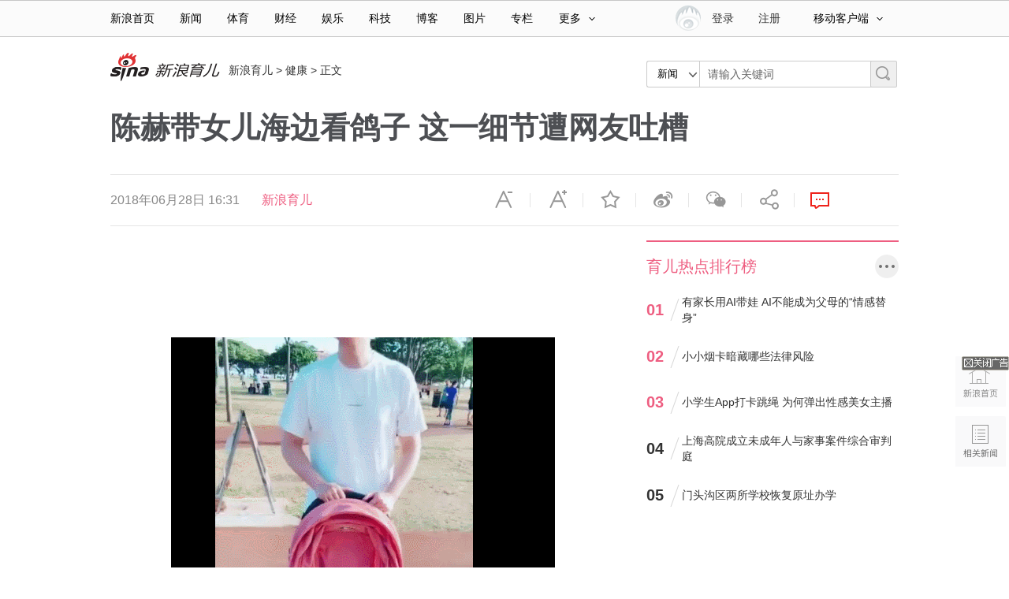

--- FILE ---
content_type: text/html
request_url: http://baby.sina.com.cn/health/bbjk/hyoeq/2018-06-28/doc-iheqpwqy2119946.shtml
body_size: 24785
content:
<!DOCTYPE html>
<!-- [ published at 2018-06-28 16:52:10 ] -->


<!---->
<html>
<head>
    <meta charset="utf-8"/>
    <meta http-equiv="X-UA-Compatible" content="IE=edge"/>
	<meta name="sudameta" content="urlpath:health/; allCIDs:69082,257,68824,68999,69020,73382,258,70811">
    <title>陈赫带女儿海边看鸽子 这一细节遭网友吐槽|陈赫|女儿|防晒_新浪育儿_新浪网</title>
<meta name="keywords" content="陈赫,女儿,防晒" />
<meta name="description" content="都说女儿是爸爸的小情人，男人当爸后就容易变成“女儿控”，奶爸陈赫也不例外，有了女儿之后妥妥的变成了晒娃狂魔。6月26日，陈赫晒出带娃视频，趁着不用工作，他带着女儿到海边散步，观赏鸽子。视频中，陈赫一身居家打扮推着婴儿车，安安坐在车里，单手拿" />
<meta name="tags" content="陈赫,女儿,防晒" />
	<meta property="og:type" content="news" />
<meta property="og:title" content="陈赫带女儿海边看鸽子 这一细节遭网友吐槽" />
<meta property="og:description" content="陈赫带女儿海边看鸽子 这一细节遭网友吐槽" />
<meta property="og:url" content="http://baby.sina.com.cn/health/bbjk/hyoeq/2018-06-28/doc-iheqpwqy2119946.shtml" />
<meta property="og:image" content="http://n.sinaimg.cn/baby/213/w487h526/20180628/9NPv-heqpwqy2135041.gif" />
    <meta name="stencil" content="PGLS000159">
<meta name="publishid" content="heqpwqy2119946" />
<meta name="comment" content="qz:comos-heqpwqy2119946" />
<meta name="sudameta" content="comment_channel:qz;comment_id:comos-heqpwqy2119946" />
<meta name="mediaid" content="新浪育儿">
<meta name="sudameta" content="sinaog:0" />

<meta name="mobile-agent" content="format=html5; url=http://baby.sina.cn/baike/2018-06-28/detail-iheqpwqy2119946.d.html">
<meta name="mobile-agent" content="format=xhtml; url=http://baby.sina.cn/baike/2018-06-28/detail-iheqpwqy2119946.d.html">
<meta name="mobile-agent" content="format=wml; url=http://baby.sina.cn/baike/2018-06-28/detail-iheqpwqy2119946.d.html">
    
    
    <meta property="article:published_time" content="2018-06-28T16:31:25+08:00" />
<meta property="article:author" content="新浪育儿" />


	<script type="text/javascript" src="http://www.sinaimg.cn/home/sinaflash.js"></script>
	<!-- 导航 登录 css -->
    <link rel="stylesheet" type="text/css" href="//i.sso.sina.com.cn/css/userpanel/v1/top_account_v2.css">
    <link href="//n0.sinaimg.cn/common/channelnav/css/common_nav.css" rel="stylesheet" type="text/css"/>
    <!--评论组件样式-->
    <link rel="stylesheet" type="text/css" href="//n2.sinaimg.cn/finance/sina_comment_2017/build/sina-comment-min.css">
	<!-- 天乙 css -->
    <link rel="stylesheet" href="//news.sina.com.cn/css/pctianyi/tianyi.css">
    <!-- 正文页css -->
    <link rel="stylesheet" href="//n3.sinaimg.cn/contentPage/index/css/pages/public.css">
	<link rel="stylesheet" type="text/css" href="http://n1.sinaimg.cn/contentPage/index/css/pages/babyIndex.css">

    <script type="text/javascript" src="//n.sinaimg.cn/lib/core/core.js"></script>
    <script type="text/javascript" src="//n.sinaimg.cn/lib/core/require.js"></script>
    <script type="text/javascript" src="//n.sinaimg.cn/contentPage/index/js/pages/SinaPage.js"></script>

	<!-- 自增js -->
	<script type="text/javascript" src="//d1.sina.com.cn/litong/zhitou/sspnew.js"></script>
<script language="javascript" type="text/javascript" src="//d2.sina.com.cn/d1images/button/rotator.js"></script>
</head>
<body><!-- body code begin -->

<!-- SUDA_CODE_START --> 
<script type="text/javascript"> 
//<!--
(function(){var an="V=2.1.16";var ah=window,F=document,s=navigator,W=s.userAgent,ao=ah.screen,j=ah.location.href;var aD="https:"==ah.location.protocol?"https://s":"http://",ay="beacon.sina.com.cn";var N=aD+ay+"/a.gif?",z=aD+ay+"/g.gif?",R=aD+ay+"/f.gif?",ag=aD+ay+"/e.gif?",aB=aD+"beacon.sinauda.com/i.gif?";var aA=F.referrer.toLowerCase();var aa="SINAGLOBAL",Y="FSINAGLOBAL",H="Apache",P="ULV",l="SUP",aE="UOR",E="_s_acc",X="_s_tentry",n=false,az=false,B=(document.domain=="sina.com.cn")?true:false;var o=0;var aG=false,A=false;var al="";var m=16777215,Z=0,C,K=0;var r="",b="",a="";var M=[],S=[],I=[];var u=0;var v=0;var p="";var am=false;var w=false;function O(){var e=document.createElement("iframe");e.src=aD+ay+"/data.html?"+new Date().getTime();e.id="sudaDataFrame";e.style.height="0px";e.style.width="1px";e.style.overflow="hidden";e.frameborder="0";e.scrolling="no";document.getElementsByTagName("head")[0].appendChild(e)}function k(){var e=document.createElement("iframe");e.src=aD+ay+"/ckctl.html";e.id="ckctlFrame";e.style.height="0px";e.style.width="1px";e.style.overflow="hidden";e.frameborder="0";e.scrolling="no";document.getElementsByTagName("head")[0].appendChild(e)}function q(){var e=document.createElement("script");e.src=aD+ay+"/h.js";document.getElementsByTagName("head")[0].appendChild(e)}function h(aH,i){var D=F.getElementsByName(aH);var e=(i>0)?i:0;return(D.length>e)?D[e].content:""}function aF(){var aJ=F.getElementsByName("sudameta");var aR=[];for(var aO=0;aO<aJ.length;aO++){var aK=aJ[aO].content;if(aK){if(aK.indexOf(";")!=-1){var D=aK.split(";");for(var aH=0;aH<D.length;aH++){var aP=aw(D[aH]);if(!aP){continue}aR.push(aP)}}else{aR.push(aK)}}}var aM=F.getElementsByTagName("meta");for(var aO=0,aI=aM.length;aO<aI;aO++){var aN=aM[aO];if(aN.name=="tags"){aR.push("content_tags:"+encodeURI(aN.content))}}var aL=t("vjuids");aR.push("vjuids:"+aL);var e="";var aQ=j.indexOf("#");if(aQ!=-1){e=escape(j.substr(aQ+1));aR.push("hashtag:"+e)}return aR}function V(aK,D,aI,aH){if(aK==""){return""}aH=(aH=="")?"=":aH;D+=aH;var aJ=aK.indexOf(D);if(aJ<0){return""}aJ+=D.length;var i=aK.indexOf(aI,aJ);if(i<aJ){i=aK.length}return aK.substring(aJ,i)}function t(e){if(undefined==e||""==e){return""}return V(F.cookie,e,";","")}function at(aI,e,i,aH){if(e!=null){if((undefined==aH)||(null==aH)){aH="sina.com.cn"}if((undefined==i)||(null==i)||(""==i)){F.cookie=aI+"="+e+";domain="+aH+";path=/"}else{var D=new Date();var aJ=D.getTime();aJ=aJ+86400000*i;D.setTime(aJ);aJ=D.getTime();F.cookie=aI+"="+e+";domain="+aH+";expires="+D.toUTCString()+";path=/"}}}function f(D){try{var i=document.getElementById("sudaDataFrame").contentWindow.storage;return i.get(D)}catch(aH){return false}}function ar(D,aH){try{var i=document.getElementById("sudaDataFrame").contentWindow.storage;i.set(D,aH);return true}catch(aI){return false}}function L(){var aJ=15;var D=window.SUDA.etag;if(!B){return"-"}if(u==0){O();q()}if(D&&D!=undefined){w=true}ls_gid=f(aa);if(ls_gid===false||w==false){return false}else{am=true}if(ls_gid&&ls_gid.length>aJ){at(aa,ls_gid,3650);n=true;return ls_gid}else{if(D&&D.length>aJ){at(aa,D,3650);az=true}var i=0,aI=500;var aH=setInterval((function(){var e=t(aa);if(w){e=D}i+=1;if(i>3){clearInterval(aH)}if(e.length>aJ){clearInterval(aH);ar(aa,e)}}),aI);return w?D:t(aa)}}function U(e,aH,D){var i=e;if(i==null){return false}aH=aH||"click";if((typeof D).toLowerCase()!="function"){return}if(i.attachEvent){i.attachEvent("on"+aH,D)}else{if(i.addEventListener){i.addEventListener(aH,D,false)}else{i["on"+aH]=D}}return true}function af(){if(window.event!=null){return window.event}else{if(window.event){return window.event}var D=arguments.callee.caller;var i;var aH=0;while(D!=null&&aH<40){i=D.arguments[0];if(i&&(i.constructor==Event||i.constructor==MouseEvent||i.constructor==KeyboardEvent)){return i}aH++;D=D.caller}return i}}function g(i){i=i||af();if(!i.target){i.target=i.srcElement;i.pageX=i.x;i.pageY=i.y}if(typeof i.layerX=="undefined"){i.layerX=i.offsetX}if(typeof i.layerY=="undefined"){i.layerY=i.offsetY}return i}function aw(aH){if(typeof aH!=="string"){throw"trim need a string as parameter"}var e=aH.length;var D=0;var i=/(\u3000|\s|\t|\u00A0)/;while(D<e){if(!i.test(aH.charAt(D))){break}D+=1}while(e>D){if(!i.test(aH.charAt(e-1))){break}e-=1}return aH.slice(D,e)}function c(e){return Object.prototype.toString.call(e)==="[object Array]"}function J(aH,aL){var aN=aw(aH).split("&");var aM={};var D=function(i){if(aL){try{return decodeURIComponent(i)}catch(aP){return i}}else{return i}};for(var aJ=0,aK=aN.length;aJ<aK;aJ++){if(aN[aJ]){var aI=aN[aJ].split("=");var e=aI[0];var aO=aI[1];if(aI.length<2){aO=e;e="$nullName"}if(!aM[e]){aM[e]=D(aO)}else{if(c(aM[e])!=true){aM[e]=[aM[e]]}aM[e].push(D(aO))}}}return aM}function ac(D,aI){for(var aH=0,e=D.length;aH<e;aH++){aI(D[aH],aH)}}function ak(i){var e=new RegExp("^http(?:s)?://([^/]+)","im");if(i.match(e)){return i.match(e)[1].toString()}else{return""}}function aj(aO){try{var aL="ABCDEFGHIJKLMNOPQRSTUVWXYZabcdefghijklmnopqrstuvwxyz0123456789+/=";var D="ABCDEFGHIJKLMNOPQRSTUVWXYZabcdefghijklmnopqrstuvwxyz0123456789-_=";var aQ=function(e){var aR="",aS=0;for(;aS<e.length;aS++){aR+="%"+aH(e[aS])}return decodeURIComponent(aR)};var aH=function(e){var i="0"+e.toString(16);return i.length<=2?i:i.substr(1)};var aP=function(aY,aV,aR){if(typeof(aY)=="string"){aY=aY.split("")}var aX=function(a7,a9){for(var a8=0;a8<a7.length;a8++){if(a7[a8]==a9){return a8}}return -1};var aS=[];var a6,a4,a1="";var a5,a3,a0,aZ="";if(aY.length%4!=0){}var e=/[^A-Za-z0-9\+\/\=]/g;var a2=aL.split("");if(aV=="urlsafe"){e=/[^A-Za-z0-9\-_\=]/g;a2=D.split("")}var aU=0;if(aV=="binnary"){a2=[];for(aU=0;aU<=64;aU++){a2[aU]=aU+128}}if(aV!="binnary"&&e.exec(aY.join(""))){return aR=="array"?[]:""}aU=0;do{a5=aX(a2,aY[aU++]);a3=aX(a2,aY[aU++]);a0=aX(a2,aY[aU++]);aZ=aX(a2,aY[aU++]);a6=(a5<<2)|(a3>>4);a4=((a3&15)<<4)|(a0>>2);a1=((a0&3)<<6)|aZ;aS.push(a6);if(a0!=64&&a0!=-1){aS.push(a4)}if(aZ!=64&&aZ!=-1){aS.push(a1)}a6=a4=a1="";a5=a3=a0=aZ=""}while(aU<aY.length);if(aR=="array"){return aS}var aW="",aT=0;for(;aT<aS.lenth;aT++){aW+=String.fromCharCode(aS[aT])}return aW};var aI=[];var aN=aO.substr(0,3);var aK=aO.substr(3);switch(aN){case"v01":for(var aJ=0;aJ<aK.length;aJ+=2){aI.push(parseInt(aK.substr(aJ,2),16))}return decodeURIComponent(aQ(aP(aI,"binnary","array")));break;case"v02":aI=aP(aK,"urlsafe","array");return aQ(aP(aI,"binnary","array"));break;default:return decodeURIComponent(aO)}}catch(aM){return""}}var ap={screenSize:function(){return(m&8388608==8388608)?ao.width+"x"+ao.height:""},colorDepth:function(){return(m&4194304==4194304)?ao.colorDepth:""},appCode:function(){return(m&2097152==2097152)?s.appCodeName:""},appName:function(){return(m&1048576==1048576)?((s.appName.indexOf("Microsoft Internet Explorer")>-1)?"MSIE":s.appName):""},cpu:function(){return(m&524288==524288)?(s.cpuClass||s.oscpu):""},platform:function(){return(m&262144==262144)?(s.platform):""},jsVer:function(){if(m&131072!=131072){return""}var aI,e,aK,D=1,aH=0,i=(s.appName.indexOf("Microsoft Internet Explorer")>-1)?"MSIE":s.appName,aJ=s.appVersion;if("MSIE"==i){e="MSIE";aI=aJ.indexOf(e);if(aI>=0){aK=window.parseInt(aJ.substring(aI+5));if(3<=aK){D=1.1;if(4<=aK){D=1.3}}}}else{if(("Netscape"==i)||("Opera"==i)||("Mozilla"==i)){D=1.3;e="Netscape6";aI=aJ.indexOf(e);if(aI>=0){D=1.5}}}return D},network:function(){if(m&65536!=65536){return""}var i="";i=(s.connection&&s.connection.type)?s.connection.type:i;try{F.body.addBehavior("#default#clientCaps");i=F.body.connectionType}catch(D){i="unkown"}return i},language:function(){return(m&32768==32768)?(s.systemLanguage||s.language):""},timezone:function(){return(m&16384==16384)?(new Date().getTimezoneOffset()/60):""},flashVer:function(){if(m&8192!=8192){return""}var aK=s.plugins,aH,aL,aN;if(aK&&aK.length){for(var aJ in aK){aL=aK[aJ];if(aL.description==null){continue}if(aH!=null){break}aN=aL.description.toLowerCase();if(aN.indexOf("flash")!=-1){aH=aL.version?parseInt(aL.version):aN.match(/\d+/);continue}}}else{if(window.ActiveXObject){for(var aI=10;aI>=2;aI--){try{var D=new ActiveXObject("ShockwaveFlash.ShockwaveFlash."+aI);if(D){aH=aI;break}}catch(aM){}}}else{if(W.indexOf("webtv/2.5")!=-1){aH=3}else{if(W.indexOf("webtv")!=-1){aH=2}}}}return aH},javaEnabled:function(){if(m&4096!=4096){return""}var D=s.plugins,i=s.javaEnabled(),aH,aI;if(i==true){return 1}if(D&&D.length){for(var e in D){aH=D[e];if(aH.description==null){continue}if(i!=null){break}aI=aH.description.toLowerCase();if(aI.indexOf("java plug-in")!=-1){i=parseInt(aH.version);continue}}}else{if(window.ActiveXObject){i=(new ActiveXObject("JavaWebStart.IsInstalled")!=null)}}return i?1:0}};var ad={pageId:function(i){var D=i||r,aK="-9999-0-0-1";if((undefined==D)||(""==D)){try{var aH=h("publishid");if(""!=aH){var aJ=aH.split(",");if(aJ.length>0){if(aJ.length>=3){aK="-9999-0-"+aJ[1]+"-"+aJ[2]}D=aJ[0]}}else{D="0"}}catch(aI){D="0"}D=D+aK}return D},sessionCount:function(){var e=t("_s_upa");if(e==""){e=0}return e},excuteCount:function(){return SUDA.sudaCount},referrer:function(){if(m&2048!=2048){return""}var e=/^[^\?&#]*.swf([\?#])?/;if((aA=="")||(aA.match(e))){var i=V(j,"ref","&","");if(i!=""){return escape(i)}}return escape(aA)},isHomepage:function(){if(m&1024!=1024){return""}var D="";try{F.body.addBehavior("#default#homePage");D=F.body.isHomePage(j)?"Y":"N"}catch(i){D="unkown"}return D},PGLS:function(){return(m&512==512)?h("stencil"):""},ZT:function(){if(m&256!=256){return""}var e=h("subjectid");e.replace(",",".");e.replace(";",",");return escape(e)},mediaType:function(){return(m&128==128)?h("mediaid"):""},domCount:function(){return(m&64==64)?F.getElementsByTagName("*").length:""},iframeCount:function(){return(m&32==32)?F.getElementsByTagName("iframe").length:""}};var av={visitorId:function(){var i=15;var e=t(aa);if(e.length>i&&u==0){return e}else{return}},fvisitorId:function(e){if(!e){var e=t(Y);return e}else{at(Y,e,3650)}},sessionId:function(){var e=t(H);if(""==e){var i=new Date();e=Math.random()*10000000000000+"."+i.getTime()}return e},flashCookie:function(e){if(e){}else{return p}},lastVisit:function(){var D=t(H);var aI=t(P);var aH=aI.split(":");var aJ="",i;if(aH.length>=6){if(D!=aH[4]){i=new Date();var e=new Date(window.parseInt(aH[0]));aH[1]=window.parseInt(aH[1])+1;if(i.getMonth()!=e.getMonth()){aH[2]=1}else{aH[2]=window.parseInt(aH[2])+1}if(((i.getTime()-e.getTime())/86400000)>=7){aH[3]=1}else{if(i.getDay()<e.getDay()){aH[3]=1}else{aH[3]=window.parseInt(aH[3])+1}}aJ=aH[0]+":"+aH[1]+":"+aH[2]+":"+aH[3];aH[5]=aH[0];aH[0]=i.getTime();at(P,aH[0]+":"+aH[1]+":"+aH[2]+":"+aH[3]+":"+D+":"+aH[5],360)}else{aJ=aH[5]+":"+aH[1]+":"+aH[2]+":"+aH[3]}}else{i=new Date();aJ=":1:1:1";at(P,i.getTime()+aJ+":"+D+":",360)}return aJ},userNick:function(){if(al!=""){return al}var D=unescape(t(l));if(D!=""){var i=V(D,"ag","&","");var e=V(D,"user","&","");var aH=V(D,"uid","&","");var aJ=V(D,"sex","&","");var aI=V(D,"dob","&","");al=i+":"+e+":"+aH+":"+aJ+":"+aI;return al}else{return""}},userOrigin:function(){if(m&4!=4){return""}var e=t(aE);var i=e.split(":");if(i.length>=2){return i[0]}else{return""}},advCount:function(){return(m&2==2)?t(E):""},setUOR:function(){var aL=t(aE),aP="",i="",aO="",aI="",aM=j.toLowerCase(),D=F.referrer.toLowerCase();var aQ=/[&|?]c=spr(_[A-Za-z0-9]{1,}){3,}/;var aK=new Date();if(aM.match(aQ)){aO=aM.match(aQ)[0]}else{if(D.match(aQ)){aO=D.match(aQ)[0]}}if(aO!=""){aO=aO.substr(3)+":"+aK.getTime()}if(aL==""){if(t(P)==""){aP=ak(D);i=ak(aM)}at(aE,aP+","+i+","+aO,365)}else{var aJ=0,aN=aL.split(",");if(aN.length>=1){aP=aN[0]}if(aN.length>=2){i=aN[1]}if(aN.length>=3){aI=aN[2]}if(aO!=""){aJ=1}else{var aH=aI.split(":");if(aH.length>=2){var e=new Date(window.parseInt(aH[1]));if(e.getTime()<(aK.getTime()-86400000*30)){aJ=1}}}if(aJ){at(aE,aP+","+i+","+aO,365)}}},setAEC:function(e){if(""==e){return}var i=t(E);if(i.indexOf(e+",")<0){i=i+e+","}at(E,i,7)},ssoInfo:function(){var D=unescape(aj(t("sso_info")));if(D!=""){if(D.indexOf("uid=")!=-1){var i=V(D,"uid","&","");return escape("uid:"+i)}else{var e=V(D,"u","&","");return escape("u:"+unescape(e))}}else{return""}},subp:function(){return t("SUBP")}};var ai={CI:function(){var e=["sz:"+ap.screenSize(),"dp:"+ap.colorDepth(),"ac:"+ap.appCode(),"an:"+ap.appName(),"cpu:"+ap.cpu(),"pf:"+ap.platform(),"jv:"+ap.jsVer(),"ct:"+ap.network(),"lg:"+ap.language(),"tz:"+ap.timezone(),"fv:"+ap.flashVer(),"ja:"+ap.javaEnabled()];return"CI="+e.join("|")},PI:function(e){var i=["pid:"+ad.pageId(e),"st:"+ad.sessionCount(),"et:"+ad.excuteCount(),"ref:"+ad.referrer(),"hp:"+ad.isHomepage(),"PGLS:"+ad.PGLS(),"ZT:"+ad.ZT(),"MT:"+ad.mediaType(),"keys:","dom:"+ad.domCount(),"ifr:"+ad.iframeCount()];return"PI="+i.join("|")},UI:function(){var e=["vid:"+av.visitorId(),"sid:"+av.sessionId(),"lv:"+av.lastVisit(),"un:"+av.userNick(),"uo:"+av.userOrigin(),"ae:"+av.advCount(),"lu:"+av.fvisitorId(),"si:"+av.ssoInfo(),"rs:"+(n?1:0),"dm:"+(B?1:0),"su:"+av.subp()];return"UI="+e.join("|")},EX:function(i,e){if(m&1!=1){return""}i=(null!=i)?i||"":b;e=(null!=e)?e||"":a;return"EX=ex1:"+i+"|ex2:"+e},MT:function(){return"MT="+aF().join("|")},V:function(){return an},R:function(){return"gUid_"+new Date().getTime()}};function ax(){var aK="-",aH=F.referrer.toLowerCase(),D=j.toLowerCase();if(""==t(X)){if(""!=aH){aK=ak(aH)}at(X,aK,"","weibo.com")}var aI=/weibo.com\/reg.php/;if(D.match(aI)){var aJ=V(unescape(D),"sharehost","&","");var i=V(unescape(D),"appkey","&","");if(""!=aJ){at(X,aJ,"","weibo.com")}at("appkey",i,"","weibo.com")}}function d(e,i){G(e,i)}function G(i,D){D=D||{};var e=new Image(),aH;if(D&&D.callback&&typeof D.callback=="function"){e.onload=function(){clearTimeout(aH);aH=null;D.callback(true)}}SUDA.img=e;e.src=i;aH=setTimeout(function(){if(D&&D.callback&&typeof D.callback=="function"){D.callback(false);e.onload=null}},D.timeout||2000)}function x(e,aH,D,aI){SUDA.sudaCount++;if(!av.visitorId()&&!L()){if(u<3){u++;setTimeout(x,500);return}}var i=N+[ai.V(),ai.CI(),ai.PI(e),ai.UI(),ai.MT(),ai.EX(aH,D),ai.R()].join("&");G(i,aI)}function y(e,D,i){if(aG||A){return}if(SUDA.sudaCount!=0){return}x(e,D,i)}function ab(e,aH){if((""==e)||(undefined==e)){return}av.setAEC(e);if(0==aH){return}var D="AcTrack||"+t(aa)+"||"+t(H)+"||"+av.userNick()+"||"+e+"||";var i=ag+D+"&gUid_"+new Date().getTime();d(i)}function aq(aI,e,i,aJ){aJ=aJ||{};if(!i){i=""}else{i=escape(i)}var aH="UATrack||"+t(aa)+"||"+t(H)+"||"+av.userNick()+"||"+aI+"||"+e+"||"+ad.referrer()+"||"+i+"||"+(aJ.realUrl||"")+"||"+(aJ.ext||"");var D=ag+aH+"&gUid_"+new Date().getTime();d(D,aJ)}function aC(aK){var i=g(aK);var aI=i.target;var aH="",aL="",D="";var aJ;if(aI!=null&&aI.getAttribute&&(!aI.getAttribute("suda-uatrack")&&!aI.getAttribute("suda-actrack")&&!aI.getAttribute("suda-data"))){while(aI!=null&&aI.getAttribute&&(!!aI.getAttribute("suda-uatrack")||!!aI.getAttribute("suda-actrack")||!!aI.getAttribute("suda-data"))==false){if(aI==F.body){return}aI=aI.parentNode}}if(aI==null||aI.getAttribute==null){return}aH=aI.getAttribute("suda-actrack")||"";aL=aI.getAttribute("suda-uatrack")||aI.getAttribute("suda-data")||"";sudaUrls=aI.getAttribute("suda-urls")||"";if(aL){aJ=J(aL);if(aI.tagName.toLowerCase()=="a"){D=aI.href}opts={};opts.ext=(aJ.ext||"");aJ.key&&SUDA.uaTrack&&SUDA.uaTrack(aJ.key,aJ.value||aJ.key,D,opts)}if(aH){aJ=J(aH);aJ.key&&SUDA.acTrack&&SUDA.acTrack(aJ.key,aJ.value||aJ.key)}}if(window.SUDA&&Object.prototype.toString.call(window.SUDA)==="[object Array]"){for(var Q=0,ae=SUDA.length;Q<ae;Q++){switch(SUDA[Q][0]){case"setGatherType":m=SUDA[Q][1];break;case"setGatherInfo":r=SUDA[Q][1]||r;b=SUDA[Q][2]||b;a=SUDA[Q][3]||a;break;case"setPerformance":Z=SUDA[Q][1];break;case"setPerformanceFilter":C=SUDA[Q][1];break;case"setPerformanceInterval":K=SUDA[Q][1]*1||0;K=isNaN(K)?0:K;break;case"setGatherMore":M.push(SUDA[Q].slice(1));break;case"acTrack":S.push(SUDA[Q].slice(1));break;case"uaTrack":I.push(SUDA[Q].slice(1));break}}}aG=(function(D,i){if(ah.top==ah){return false}else{try{if(F.body.clientHeight==0){return false}return((F.body.clientHeight>=D)&&(F.body.clientWidth>=i))?false:true}catch(aH){return true}}})(320,240);A=(function(){return false})();av.setUOR();var au=av.sessionId();window.SUDA=window.SUDA||[];SUDA.sudaCount=SUDA.sudaCount||0;SUDA.log=function(){x.apply(null,arguments)};SUDA.acTrack=function(){ab.apply(null,arguments)};SUDA.uaTrack=function(){aq.apply(null,arguments)};U(F.body,"click",aC);window.GB_SUDA=SUDA;GB_SUDA._S_pSt=function(){};GB_SUDA._S_acTrack=function(){ab.apply(null,arguments)};GB_SUDA._S_uaTrack=function(){aq.apply(null,arguments)};window._S_pSt=function(){};window._S_acTrack=function(){ab.apply(null,arguments)};window._S_uaTrack=function(){aq.apply(null,arguments)};window._S_PID_="";if(!window.SUDA.disableClickstream){y()}try{k()}catch(T){}})();
//-->
</script> 
<noScript> 
<div style='position:absolute;top:0;left:0;width:0;height:0;visibility:hidden'><img width=0 height=0 src='//beacon.sina.com.cn/a.gif?noScript' border='0' alt='' /></div> 
</noScript> 
<!-- SUDA_CODE_END -->

<!-- SSO_GETCOOKIE_START -->
<script type="text/javascript">var sinaSSOManager=sinaSSOManager||{};sinaSSOManager.getSinaCookie=function(){function dc(u){if(u==undefined){return""}var decoded=decodeURIComponent(u);return decoded=="null"?"":decoded}function ps(str){var arr=str.split("&");var arrtmp;var arrResult={};for(var i=0;i<arr.length;i++){arrtmp=arr[i].split("=");arrResult[arrtmp[0]]=dc(arrtmp[1])}return arrResult}function gC(name){var Res=eval("/"+name+"=([^;]+)/").exec(document.cookie);return Res==null?null:Res[1]}var sup=dc(gC("SUP"));if(!sup){sup=dc(gC("SUR"))}if(!sup){return null}return ps(sup)};</script>
<!-- SSO_GETCOOKIE_END -->

<script type="text/javascript">new function(r,s,t){this.a=function(n,t,e){if(window.addEventListener){n.addEventListener(t,e,false);}else if(window.attachEvent){n.attachEvent("on"+t,e);}};this.b=function(f){var t=this;return function(){return f.apply(t,arguments);};};this.c=function(){var f=document.getElementsByTagName("form");for(var i=0;i<f.length;i++){var o=f[i].action;if(this.r.test(o)){f[i].action=o.replace(this.r,this.s);}}};this.r=r;this.s=s;this.d=setInterval(this.b(this.c),t);this.a(window,"load",this.b(function(){this.c();clearInterval(this.d);}));}(/http:\/\/www\.google\.c(om|n)\/search/, "http://keyword.sina.com.cn/searchword.php", 250);</script>
<!-- body code end -->

<!-- import sinaads.js start-->
<script>(function(d,s,id){var s,n=d.getElementsByTagName(s)[0];if(d.getElementById(id))return;s=d.createElement(s);s.id=id;s.setAttribute('charset','utf-8');s.src='//d'+Math.floor(0+Math.random()*(9-0+1))+'.sina.com.cn/litong/zhitou/sinaads/release/sinaads.js';n.parentNode.insertBefore(s,n);})(document,'script','sinaads-script');</script>
<!-- import sinaads.js end-->
<script type="text/javascript">
var $SCOPE = {
    SINA_COMPONENTS: {}  //为模块化使用的对象
};
//设定为提前一屏触发
SinaPage.config.triggerDistance = 500;
SinaPage.config.apis = {"hotRank":"http:\/\/interface.sina.cn\/baby\/rank_v2018.d.json","videoNews":"http:\/\/interface.sina.cn\/baby\/zhibo_v2018.d.json","hdpicRank":"http:\/\/interface.sina.cn\/baby\/slide_rank_v2018.d.json","babyLearn":"http:\/\/interface.sina.cn\/baby\/guide_v2018.d.json","eduRank":"http:\/\/interface.sina.cn\/baby\/edu_rank_v2018.d.json","healthRank":"http:\/\/interface.sina.cn\/baby\/health_rank_v2018.d.json","try":"http:\/\/interface.sina.cn\/baby\/try_v2018.d.json","mediaRank":"http:\/\/interface.sina.cn\/baby\/media_rank_v2018.d.json","jyxzz":"http:\/\/interface.sina.cn\/baby\/jyxzz_v2018.d.json","bjbwbd":"http:\/\/interface.sina.cn\/baby\/bjbwbd_v2018.d.json","yykt":"http:\/\/interface.sina.cn\/baby\/yykt_v2018.d.json","zxRank":"http:\/\/interface.sina.cn\/baby\/news_rank_v2018.d.json"};
var SINA_TEXT_PAGE_INFO = {
        entry: 'baby',
        channel: 'qz',
        newsid: 'comos-heqpwqy2119946',

        // 是否隐藏评论入口
        hideComment: false,
        // 是否隐藏评论列表(0,1)
        hideCommentList: 0,

        // 微博分享后面的@用户uid
        uid: '1655524143',

        // 文章docid，用来检测是否已收藏
        docID: 'http://doc.sina.cn/?id=comos:heqpwqy2119946',

        pagepubtime: '2018-06-28',
        difDay: 180,
        ADIDs: ["PublicRelation2","PublicRelation3","left_focus_ad","PublicRelation6","PublicRelation8","pl_sideAd"],

        // 底部微博推荐，如果没有，不填即可
        weiboGroupID: ''

    };
</script>
<!--主导航-->
<!-- 登录js -->
<div class="sina15-top-bar-wrap" id="sina15-top-bar-wrap-astro" data-sudaclick="public_topnav">
  <div class="sina15-top-bar-inner">
    <div class="sina15-nav">
      <ul class="sina15-nav-list">
        <li class="sina15-nav-list-first" data-sudaclick="nav_home_p"><a href="http://www.sina.com.cn/">新浪首页</a></li>
        <li data-sudaclick="nav_news_p"><a href="http://news.sina.com.cn/">新闻</a></li>
        <li data-sudaclick="nav_sports_p"><a href="http://sports.sina.com.cn/">体育</a></li>
        <li data-sudaclick="nav_finance_p"><a href="http://finance.sina.com.cn/">财经</a></li>
        <li data-sudaclick="nav_ent_p"><a href="http://ent.sina.com.cn/">娱乐</a></li>
        <li data-sudaclick="nav_tech_p"><a href="http://tech.sina.com.cn/">科技</a></li>
        <li data-sudaclick="nav_blog_p"><a href="http://blog.sina.com.cn/">博客</a></li>
        <li data-sudaclick="nav_photo_p"><a href="http://photo.sina.com.cn/">图片</a></li>
        <li data-sudaclick="nav_zhuanlan_p"><a href="http://zhuanlan.sina.com.cn/">专栏</a></li>
        <li class="sina15-nav-list-last"><a href="#" class="sina15-more" data-action="dropdown" data-target="more">更多<i class="sina15-icon sina15-icon-arrows-a"></i></a></li>
        <!--鼠标滑过更多<a>标签添加class="sina15-on"-->
      </ul>
      <ul id="more" class="sina15-nav-others">
        <li><a data-sudaclick="nav_auto_p" href="http://auto.sina.com.cn/">汽车</a><a data-sudaclick="nav_edu_p" href="http://edu.sina.com.cn/">教育</a><a data-sudaclick="nav_fashion_p" href="http://fashion.sina.com.cn/">时尚</a><a data-sudaclick="nav_eladies_p" href="http://eladies.sina.com.cn/">女性</a><a data-sudaclick="nav_astro_p" href="http://astro.sina.com.cn/">星座</a><a data-sudaclick="nav_health_p" href="http://health.sina.com.cn/">健康</a></li>
        <li><a data-sudaclick="nav_leju_p" href="http://www.leju.com/#source=pc_sina_dbdh1&source_ext=pc_sina">房产</a><a data-sudaclick="nav_history_p" href="http://history.sina.com.cn/">历史</a><a data-sudaclick="nav_video_p" href="http://video.sina.com.cn/">视频</a><a data-sudaclick="nav_collection_p" href="http://collection.sina.com.cn/">收藏</a><a data-sudaclick="nav_baby_p" href="http://baby.sina.com.cn/">育儿</a><a data-sudaclick="nav_book_p" href="http://book.sina.com.cn/">读书</a></li>
        <li class="sina15-nav-others-last"><a data-sudaclick="nav_fo_p" href="http://fo.sina.com.cn/">佛学</a><a data-sudaclick="nav_games_p" href="http://games.sina.com.cn/">游戏</a><a data-sudaclick="nav_travel_p" href="http://travel.sina.com.cn/">旅游</a><a data-sudaclick="nav_mail_p" href="http://mail.sina.com.cn/">邮箱</a><a data-sudaclick="nav_guide_p" href="http://news.sina.com.cn/guide/">导航</a></li>
      </ul>
    </div>
    <!--通行证组件start-->
        <div class="sina15-client">
        <div class="sina15-client-tl">
            <a class="sina15-more" href="#" data-action="dropdown" data-target="mobileclient">移动客户端<i class="sina15-icon sina15-icon-arrows-a"></i></a>
        </div>
        <ul id="mobileclient" class="sina15-dropdown">
            <li><a data-sudaclick="nav_app_weibo_p" href="http://m.sina.com.cn/m/weibo.shtml" target="_blank"><i class="sina15-ico-client sina15-ico-weibo"></i>新浪微博</a></li>
            <li><a data-sudaclick="nav_app_news_p" href="http://news.sina.com.cn/m/sinanews.html" target="_blank"><i class="sina15-ico-client sina15-ico-news"></i>新浪新闻</a></li>
            <li><a data-sudaclick="nav_app_sports_p" href="http://m.sina.com.cn/m/sinasports.shtml" target="_blank"><i class="sina15-ico-client sina15-ico-sports"></i>新浪体育</a></li>
            <li><a data-sudaclick="nav_app_ent_p" href="http://ent.sina.com.cn/app/download/" target="_blank"><i class="sina15-ico-client sina15-ico-ent"></i>新浪娱乐</a></li>
            <li><a data-sudaclick="nav_app_finance_p" href="http://finance.sina.com.cn/mobile/comfinanceweb.shtml" target="_blank"><i class="sina15-ico-client sina15-ico-finance"></i>新浪财经</a></li>
			<li><a data-sudaclick="nav_app_zhongce_p" href="http://zhongce.sina.com.cn/about/app" target="_blank"><i class="sina15-ico-client sina15-ico-zhongce"></i>新浪众测</a></li>
            <li><a data-sudaclick="nav_app_blog_p" href="http://blog.sina.com.cn/lm/z/app/" target="_blank"><i class="sina15-ico-client sina15-ico-blog"></i>新浪博客</a></li>
            <li><a data-sudaclick="nav_app_video_p" href="http://video.sina.com.cn/app" target="_blank"><i class="sina15-ico-client sina15-ico-video"></i>新浪视频</a></li>
            <li><a data-sudaclick="nav_app_game_p" href="http://games.sina.com.cn/o/kb/12392.shtml" target="_blank"><i class="sina15-ico-client sina15-ico-games"></i>新浪游戏</a></li>
            <li><a data-sudaclick="nav_app_weather_p" href="http://m.sina.com.cn/m/weather.shtml" target="_blank"><i class="sina15-ico-client sina15-ico-weather"></i>天气通</a></li>
        </ul>
    </div>
    <div id="SI_User" class="TAP14">
    <div class="ac-rgst"> <a data-sudaclick="nav_app_passport_i" href="https://login.sina.com.cn/signup/signup?entry=baby" class="msg-link" target="_blank">注册</a> </div>
      <div class="ac-login">
        <div data-sudaclick="nav_passport_i" class="ac-login-cnt "> <a href="#" class=""><span class="thumb"><img src="//i.sso.sina.com.cn/images/login/thumb_default.png"></span><span class="log-links">登录</span></a> </div>
      </div>
    </div>
    <!--/通行证组件end-->
  </div>
</div>
<!--/主导航-->
<!-- main content start -->
<div class="main-content w1240">
    <!-- 广告 -->
	
    <!-- 广告end -->
    <!-- 搜索栏 search start -->
    <div class="path-search">
	    <!--面包屑 -->
        			<div class="path" data-sudaclick="blkChannelLogo">
			<a data-sudaclick="cnav_logo_mil_p" class="channel-logo baby-channel-logo" href="http://baby.sina.com.cn/"></a>            <div class="channel-path"><a href="http://baby.sina.com.cn/">新浪育儿</a> <span class="spliter">&gt;</span> <a data-sudaclick="cnav_breadcrumbs_p" href="http://baby.sina.com.cn/health/">健康</a><span class="spliter"> &gt;</span><span> 正文</span></div>
        </div>

        <!--面包屑 end-->
        <div class="search" data-sudaclick="cnav_search_p">
            <form action="http://search.sina.com.cn/" name="cheadSearchForm" id="all_search" method="get"
                  target="_blank" style="position: relative;">
                <select name="c" id="search_type" style="visibility: hidden;">
                    <option value="news">新闻</option>
                    <option value="img">图片</option>
                    <option value="blog">博客</option>
                    <option value="video">视频</option>
                </select>
                <input type="hidden" name="ie" value="utf-8">
                <div class="search_div">
                    <input type="text" id="search_input" name="q" value="请输入关键词"
                           onfocus="if(this.value == '请输入关键词') this.value = ''"
                           onblur="if(this.value =='') this.value = '请输入关键词'" autocomplete="off"><input type="submit" id="search_submit" value="">
                </div>
            </form>
        </div>
    </div>
    <!-- 搜索栏  search end -->
    <h1 class="main-title">陈赫带女儿海边看鸽子 这一细节遭网友吐槽</h1>
    <!-- page-tools start -->
    <div class="top-bar-wrap" id="top_bar_wrap">
        <div class="top-bar ani" id="top_bar">
            <div class="top-bar-inner clearfix">
                <div class="second-title">陈赫带女儿海边看鸽子 这一细节遭网友吐槽</div>
                <div class="date-source">
                    <span class="date" data-sudaclick="content_time_p">2018年06月28日 16:31</span>
								<span class="source content-color"><a href="http://baby.sina.com.cn" target="_blank" class="source content-color" data-sudaclick="content_media_p" rel="nofollow">新浪育儿</a></span>
                    <!-- <a href="http://ent.sina.com.cn/" target="_blank" class="source ent-source" data-sudaclick="media_name" rel="nofollow">新浪娱乐</a> -->
                    <!-- <span class="author">作者王涛</span> -->
                </div>
                <div class="page-tools" data-sudaclick="blk_share">	
                    <span class="tool-icon tool-des-fs first"><a ani-click='scaleDes' ani-hover='bounceFromTop' node-type='decrease-fs' href="javascript:;" title="缩小字体" data-sudaclick="content_smallerfont_i">缩小字体</a></span>
                    <span class="tool-icon tool-ins-fs"><a ani-click="scaleIns" ani-hover="bounceFromTop" node-type="increase-fs" href="javascript:;" title="放大字体" data-sudaclick="content_biggerfont_i">放大字体</a></span>
                    <span class="tool-icon tool-fav"><a ani-hover='bounceFromTop' node-type='add-fav' href="javascript:;" title="收藏本页" data-sudaclick="content_fav_p">收藏</a></span>
					<span class="tool-icon tool-wb"><a ani-hover='bounceFromTop' node-type='share-wb' href="javascript:;" data-share='weibo' title="分享到微博" data-sudaclick="content_weiboshare_i">微博</a></span>
                    <span class="tool-icon tool-wx"><a ani-hover='bounceFromTop' node-type='share-wx' href="javascript:;" data-share='weixin' title="分享到微信" data-sudaclick="content_wechatshare_i">微信</a></span>
                    <span class="tool-icon tool-share"><a ani-hover='bounceFromTop' node-type='share-more' data-action="dropdown" data-target='share_more' href="javascript:;" title="更多分享" data-sudaclick="share">分享</a></span>
                    <span class="tool-icon tool-cmt"><a ani-hover='bounceFromTop' node-type='comment' href="javascript:;"><span class="num content-color" node-type="comment-num" data-sudaclick="blk_comment"></span></a></span>

                    <div class='share-more-list' style='display:none;' id='share_more'>
                        <span  class='tool-icon tool-share-qq'><a href="javascript:;" data-share='qq' title="分享到QQ" data-sudaclick="content_qqshare_i">腾讯QQ</a></span>
                        <span  class='tool-icon tool-share-qqzone'><a href="javascript:;" data-share='qzone' title="分享到QQ空间" data-sudaclick="content_qzoneshare_i">QQ空间</a></span>
                    </div>
                </div>
            </div>
        </div>
    </div>
    <!-- page-tools end -->
    <!-- 正文 start -->
    <div class="article-content clearfix" id='article_content'>
        <div class="article-content-left">
            <!-- 正文广告top start -->
            		<div class="ad top-ad">
			<!-- 标题下方短通栏 begin -->
            <ins class="sinaads" id="PDPS000000060749" data-ad-pdps="PDPS000000060749"></ins>
            <script>(sinaads = window.sinaads || []).push({element: document.getElementById('PDPS000000060749')})</script>
            <!-- 标题下方短通栏 end -->
		</div>

            <!-- 正文广告top end -->
            <!-- 引文 start -->
			
            <!-- 引文 end -->
            <!-- 正文 start -->
			
            <div class="article" id="artibody" data-sudaclick="blk_content">
				<script type="text/javascript">
					window.sina_survey_config = {
    					surveyCss: true,               //调查问答样式true, false, http （不使用默认样式配置false或者不传此参数）
    					resultCss: true,               //调查结果样式true, false, http （不使用默认样式配置false或者不传此参数）
    					source: 'vote'               //通过来源设置图片宽高 sina(手浪), vote(默认)
					}
				</script>
                <div class="img_wrapper"><img src="http://n.sinaimg.cn/baby/213/w487h526/20180628/9NPv-heqpwqy2135041.gif" alt="陈赫带女儿海边看鸽子" data-link=""><span class="img_descr">陈赫带女儿海边看鸽子</span></div>
<p>　　都说女儿是爸爸的小情人，男人当爸后就容易变成“女儿控”，奶爸陈赫也不例外，有了女儿之后妥妥的变成了晒娃狂魔。6月26日，陈赫晒出带娃视频，趁着不用工作，他带着女儿到海边散步，观赏鸽子。</p>
<p>　　视频中，陈赫一身居家打扮推着婴儿车，安安坐在车里，单手拿奶瓶，右腿搭在婴儿车的扶手上，粉丝纷纷评论：“安老板坐姿很社会”、“霸气十足”。</p>
<div class="img_wrapper"><img src="http://n.sinaimg.cn/baby/transform/206/w550h456/20180628/hroX-heqpwqy2163383.jpg" alt="陈赫遭吐槽没做好女儿的防晒" data-link="" data-mcesrc="http://n.sinaimg.cn/baby/329/w617h512/20180628/LKQB-heqpwqy2159830.jpg" data-mceselected="1"><span class="img_descr">陈赫遭吐槽没做好女儿的防晒</span></div>
<div class="img_wrapper"><img src="http://n.sinaimg.cn/baby/31/w600h231/20180628/dg_h-heqpwqy2165318.jpg" alt="网友评论" data-link=""><span class="img_descr">网友评论</span></div>
<p>　　虽然陈赫的视频十分有爱，不过有网友发现一个细节，陈赫忘记把婴儿车的遮阳篷放下来，没有为女儿做足防晒措施，另外，安安的帽子也戴得过低挡住了眼睛。网友吐槽：太粗心了！</p>
<p>　　<strong>夏季出行注意防晒</strong></p>
<p>　　亲子出游，海边是很多父母和孩子最爱的目的地。不过，在海边，脸部、颈部、手臂、腿部等皮肤会完全暴露在阳光下，很容易产生日晒斑甚至晒伤。</p>
<p>　　小编提醒，夏季出行做好防晒非常重要，那么到底该怎么防晒呢？据中日医院皮肤病医师、医学博士李锘介绍，夏季防晒，至少要做三重准备。</p>
<p>　　<strong>三重准备做好防晒措施</strong></p>
<p>　　第一，外出时间：夏季天气晴朗时，尽量避免紫外线强烈的时间段在户外暴晒。每天上午10点至下午4点是紫外线最强的时段，尽量避免在此时段进行长时间的室外作业或体育锻炼。</p>
<p>　　第二，遮阳防护：如果必须出门，应做好防晒措施，如打遮阳伞、戴帽子、戴墨镜、穿防晒服等。</p>
<p>　　第三，擦防晒霜：需要提醒的是，皮肤比较容易过敏的人，在选择防晒霜时需特别小心，建议在使用之前先在手臂内侧小范围试用，观察是否会过敏。另外，孩子皮肤娇嫩，最好使用儿童专用防晒霜。</p>
<p>　　<strong>涂防晒霜注意事项：</strong></p>
<p>　　1、如果皮肤敏感、老人、儿童和孕妇最好选用物理防晒霜，物理防晒剂是通过对紫外线的折射和散射起到防晒作用，涂后马上生效，不需要被皮肤吸收，对皮肤的刺激性也小一些。</p>
<p>　　2、防晒霜只涂一次往往是不够的，除非外出的时间很短。防晒指数代表防晒能力，与防晒持续时间无关，一般来说化学防晒需要每隔2至3小时补充一遍，物理防晒需要每隔3至4小时补涂一遍。目前大部分防晒产品都是物理防晒剂和化学防晒剂的组合，因此一般每隔3小时涂一次即可。当然，最好不要让皮肤暴晒时间超过半小时。</p>
<p>　　3、一般的防晒霜用洗面奶即可彻底清洁。有防水效果、质地油腻的防晒品，洗面奶难以洗净，这种情况就需要卸妆，卸妆之后还应做好保湿补水，促进皮肤修复。</p>
<p>　　夏季出行防晒技巧，爸爸妈妈们你学会了吗！</p>
<p>　　新浪育儿结合北京晚报综合报道</p>
				
            </div>
			<!-- edu_article_v2017_gaokao_iframe -->
<iframe class="sina-iframe-content" frameborder="0" height="30" width="800" marginheight="0" marginwidth="0" scrolling="no" src="http://edu.sina.com.cn/iframe/zw/gaokao/spend.shtml" style="margin-bottom: -30px;"></iframe>
            <!-- 正文页左下画中画广告 begin -->
<div id="left_hzh_ad">
	<!-- 正文页左下画中画广告 begin -->
	<script language="javascript" type="text/javascript" src="http://d2.sina.com.cn/d1images/button/rotator.js" charset="gbk"></script>
	<script type="text/javascript">
	  (function(){
		var adScript = document.createElement('script');
		adScript.src = 'http://news.sina.com.cn/js/ad/gn_left_hzh_20120831.js';
		document.getElementsByTagName('head')[0].appendChild(adScript);
	  })();
	</script>
	<!-- 正文页左下画中画广告 end --></div>
<!-- 正文页左下画中画广告 end -->
            <div class="article-bottom clearfix" id='article-bottom'>
				            <div class="keywords" id="keywords" data-wbkey="陈赫,女儿,防晒,娱乐" data-sudaclick="content_keywords_p">
                    <label>关键词 : </label>
					<a href="http://tags.baby.sina.com.cn/陈赫" target="_blank">陈赫</a><a href="http://tags.baby.sina.com.cn/女儿" target="_blank">女儿</a><a href="http://tags.baby.sina.com.cn/防晒" target="_blank">防晒</a>
                </div>
                <div class="btns">
					<a target="_blank" href="http://news.sina.com.cn/feedback/post.html" class="btn-icon btn-feedback" data-sudaclick="content_feedback_p">我要反馈</a>
                </div>
            </div>
			
            			<!--新闻客户端广告-->
			<div class="baby-app">
                <img src="//n.sinaimg.cn/baby/photo/baby_weixin_app_080208.jpg">
            </div>
			<!--/新闻客户端广告-->
			        <!--通发页评论上方640*90通栏 2018/03/13 xiaofei start-->
		<div style="margin: -20px auto 20px;">
			<ins class="sinaads" data-ad-pdps="PDPS000000065807"></ins>
			<script>
		        (sinaads = window.sinaads || []).push({});
	        </script>
		</div>
		<!--通发页评论上方640*90通栏 end -->

            <!-- 评论 start -->
            <div class="blk-comment" id="bottom_sina_comment"></div>
            <!-- 评论 end -->
            <!-- 相关新闻/相关微博 start -->
            <div class='blk-related clearfix' id='tab_related'>
                <div class='tab-related-wrap'>
                    <div class='tab-related' id='tab_related_btn'>
                        <a href="javascript:;" id='tab01_btn01' class='cur' data-sudaclick="relativenews_tab_i">相关新闻</a>
                    </div>
                </div>
                <div class='tab-cont-related'>
                    <div id='tab01_cont01' data-sudaclick="relativenews_feed_p">
                        <div id="tycard_list">
                            <div class="cardlist-a__list" node-type="list"></div>
                            <div class="cardlist-a__loading" node-type="loading">加载中<s class="icon-loading"></s></div>
                            <div class="cardlist-a__more" node-type="more" style="display:none;">点击加载更多</div>
                            <div class="cardlist-a__tip" node-type="tip" style="display:none;"></div>
                            <div class="cardlist-a__pager" node-type="pager" style="display:none;"></div>
                        </div>
                    </div>
                </div>
            </div>
            <!-- 相关新闻/相关微博 end -->
            <!-- 正文 end -->
        </div>
        <!-- 天乙feed样式 start-->
        <!-- 天乙feed样式 end -->
        <div class="article-content-right">
		    <!-- 育儿热点排行榜 -->
            <div class="baby-hot-wrap" data-sudaclick="right_yerdphb_p">
                <div class="right-header">
                    <div class="right-line"></div>
                    <div class="right-title-wrap justify">
                        <h3 class="dib">育儿热点排行榜</h3>
                        <a href="http://baby.sina.com.cn" class="dib right-more" target="_blank"></a>
                    </div>
                </div>
                <div class="baby-hot-list">
                    <!-- 前三个加上num-color -->
                    <ul class="right-rank-list" id="baby-hot-dom">
                        <script id="TPL_hotRank" type="text/x-dot-template">
                        @@~it:value:index$$
                        <li>
                            <h3 class="num @@? index < 3$$num-color @@?$$">@@? index==9 $$ 10 @@??$$ 0@@=index+1$$ @@?$$</h3>
                            <a href="@@=value.url$$" target="_blank" class="rank-item">@@=value.title$$</a>
                        </li>
                        @@~$$
                        </script>

                    </ul>
					<ul class="seo_data_list" style="display:none!important;height:0!important;overflow:hidden!important;">
					   			<li><a url="http://baby.sina.com.cn/news/2018-06-27/doc-ihencxtv2916948.shtml">世界杯萌娃来袭：梅西儿子呆萌 C罗儿子霸气！你Pick谁？</a></li>	
						<li><a url="http://baby.sina.com.cn/news/2018-06-28/doc-ihencxtv3098519.shtml">宾馆里两未成年少女瘫坐床上傻笑 看完脊背发凉</a></li>	
						<li><a url="http://baby.sina.com.cn/news/2018-06-28/doc-iheqpwqy1041508.shtml">上海浦北路世外小学校门口两学生被砍死 嫌犯被抓</a></li>	
						<li><a url="http://baby.sina.com.cn/edu/jtjy/2018-06-28/doc-ihencxtt7782010.shtml">父亲在家庭教育中的特殊优势与三大责任</a></li>	
						<li><a url="http://baby.sina.com.cn/health/hlbj/hjkcs/2018-06-28/doc-ihencxtv3084550.shtml">预防过敏 是否要推迟蛋黄添加？</a></li>	
							    </ul>
                </div>
            </div>                <div class="right-ad" id="PublicRelation1">	<!-- 300x500画中画00(天) Begin-->
	<ins class="sinaads" id="PDPS000000041376" data-ad-pdps="PDPS000000041376"></ins>
    <script>(sinaads = window.sinaads || []).push({element: document.getElementById('PDPS000000041376')})</script>
    <!-- 300x500画中画00(天) End--></div>
<!-- 视频新闻 -->
            <div class="video-news-wrap" data-sudaclick="right_yezbj_p">
                <div class="right-header">
                    <div class="right-line"></div>
                    <div class="right-title-wrap justify">
                        <h3 class="dib">育儿直播间</h3>
                        <a href="https://weibo.com/baby" class="dib right-more" target="_blank"></a>
                    </div>
                </div>
                <div class="video-news-list">
                    <ul class="video-news-ul justify" id="video-news-dom">
                        <script id="TPL_videoNews"type="text/x-dot-template">
                        @@~it:value:index$$
                        <li class="dib video-news-li">
                            <a href="@@=value.url$$" target="_blank" class="video-pic">
                                <img src="@@=value.pic$$" />
                                <i class="player"></i>
                            </a>
                            <p class="video-title"><a href="@@=value.url$$" target="_blank">@@=value.title$$</a></p>
                        </li>
                        @@~$$
                        </script>
                    </ul>
					<ul class="seo_data_list" style="display:none!important;height:0!important;overflow:hidden!important;">
					   	   <li><a url="http://video.sina.com.cn/p/baby/v/2018-06-07/164468820896.html"><img src="//n.sinaimg.cn/baby/transform/250/w150h100/20180621/QV3S-hefphqk7881179.jpg" />《陪伴不止在六一》</a></li>
	   <li><a url="http://video.sina.com.cn/p/baby/v/2018-06-05/171668774350.html"><img src="//n.sinaimg.cn/baby/transform/250/w150h100/20180621/PZf1-fzrwiaz7432725.jpg" />《让宝宝爱上大自然》</a></li>
	   <li><a url="http://video.sina.com.cn/p/baby/v/2018-05-30/152668633793.html"><img src="//n.sinaimg.cn/baby/transform/250/w150h100/20180621/5Fxn-hefphqk7906314.jpg" />《解锁自主阅读新技能》</a></li>
	   <li><a url="http://video.sina.com.cn/p/baby/v/2018-05-16/102168363149.html"><img src="//n.sinaimg.cn/baby/transform/250/w150h100/20180605/9XfI-hcmurvi1175719.jpg" />《宝宝护眼通关攻略》</a></li>
				    </ul>
                </div>
            </div>                <div class="right-ad" id="PublicRelation2">    <!-- 300x250画中画01 Begin-->
    <ins class="sinaads" id="PDPS000000005423" data-ad-pdps="PDPS000000005423"></ins>
    <script>(sinaads = window.sinaads || []).push({element: document.getElementById('PDPS000000005423')})</script>
    <!-- 300x250画中画01 End--></div>
                <div class="right-ad" id="PublicRelation3">    <!--  画中画01下300*250按钮 begin -->
	<ins class="sinaads" id="PDPS000000046929" data-ad-pdps="PDPS000000046929"></ins>
    <script>(sinaads = window.sinaads || []).push({element: document.getElementById('PDPS000000046929')})</script>
    <!--  画中画01下300*250按钮 end --></div>
<!-- 高清排行榜 -->
            <div class="hdpic-rank-wrap" data-sudaclick="right_gqtphb_p">
                <div class="right-header">
                    <div class="right-line"></div>
                    <div class="right-title-wrap justify">
                        <h3 class="dib">高清图排行榜</h3>
                        <a href="http://baby.sina.com.cn/photo/" class="dib right-more" target="_blank"></a>
                    </div>
                </div>
                <div class="hdpic-rank-list">
                    <!-- 前三个加上num-color -->
                    <ul class="right-rank-list" id="hdpic-rank-dom">
                        <script id="TPL_hdpicRank" type="text/x-dot-template">
                        @@~it:value:index$$
                        <li>
                            <h3 class="num @@? index < 3$$num-color @@?$$">@@? index==9 $$ 10 @@??$$ 0@@=index+1$$ @@?$$</h3>
                            <a href="@@=value.url$$" target="_blank" class="rank-item">@@=value.title$$</a>
                        </li>
                        @@~$$
                        </script>
                    </ul>
					<ul class="seo_data_list" style="display:none!important;height:0!important;overflow:hidden!important;">
					   			<li><a url="http://slide.baby.sina.com.cn/bbshai/slide_10_846_67697.html">8岁世界最美女孩走路都能收到花</a></li>	
						<li><a url="http://slide.baby.sina.com.cn/other/slide_10_846_146976.html">请叫我海星宝宝</a></li>	
						<li><a url="http://slide.baby.sina.com.cn/other/slide_10_846_66508.html">这蜘蛛真的很逼真</a></li>	
						<li><a url="http://slide.baby.sina.com.cn/bbshai/slide_10_846_66724.html">阿汤哥女儿五官精致颜值高</a></li>	
						<li><a url="http://slide.baby.sina.com.cn/other/slide_10_846_68154.html">英国女子怀孕期间每天吃十根粉笔</a></li>	
							    </ul>
                </div>
            </div>                <div class="right-ad" id="PublicRelation4">			<!--300x250两轮播按钮(天) Begin-->
			<ins class="sinaads" id="PDPS000000058358" data-ad-pdps="PDPS000000058358"></ins>
            <script>(sinaads = window.sinaads || []).push({element: document.getElementById('PDPS000000058358')})</script>
			<!--300x250两轮播按钮(天) End--></div>
                <div class="right-ad" id="PublicRelation5">	<!--智投热点两轮播300x250按钮 Begin-->
	<ins class="sinaads" id="PDPS000000058599" data-ad-pdps="PDPS000000058599"></ins>
    <script>(sinaads = window.sinaads || []).push({element: document.getElementById('PDPS000000058599')})</script>
	<!--智投热点两轮播300x250按钮 End--></div>
<!-- 全程育儿指导 -->
            <div class="baby-learn-wrap" data-sudaclick="right_qcyezd_p">
                <div class="right-header">
                    <div class="right-line"></div>
                    <div class="right-title-wrap justify">
                        <h3 class="dib">全程育儿指导</h3>
                        <a href="http://baby.sina.com.cn/guide/zhunbei.html" class="dib right-more" target="_blank"></a>
                    </div>
                </div>

                <div  id="baby-learn-dom">
                    <script id="TPL_babyLearn" type="text/x-dot-template">
                    <div class="learn-pic">
                        <a href="@@=it.pic.url$$"><img src="@@=it.pic.pic$$" /></a>
                    </div>
                    <div class="baby-learn-list">
                        <ul class="baby-learn-ul">
                            @@~it.link:value:index$$
                            <li><a href="@@=value.url$$" target="_blank">@@=value.title$$</a></li>
                            @@~$$
                        </ul>
                    </div>
                    </script>
					<ul class="seo_data_list" style="display:none!important;height:0!important;overflow:hidden!important;">
					       <li><a href="http://baby.sina.com.cn/guide/zhunbei.html" target="_blank"><img src="//n.sinaimg.cn/default/transform/w319h250/20171221/FLhB-fypvuqe5331645.jpg" /></a></li>
    <li><a href="http://baby.sina.com.cn/zt_d/feizi" target="_blank">【宝贝帮帮帮】痱子护理技能，你get了吗？</a></li>
    <li><a href="http://baby.sina.com.cn/z/dakayuer/" target="_blank">【大咖话育儿】范明：有一种父爱叫女儿奴</a></li>
				    </ul>
                </div>
            </div>                <div class="right-ad" id="PublicRelation6">	<!-- 300x250矩形 Begin -->
	<ins class="sinaads" id="PDPS000000043766" data-ad-pdps="PDPS000000043766"></ins>
    <script>(sinaads = window.sinaads || []).push({element: document.getElementById('PDPS000000043766')})</script>
	<!-- 300x250矩形 End --></div>
                <div class="right-ad" id="PublicRelation7">	<!-- 智选300x250按钮(天) Begin -->
	<ins class="sinaads" id="PDPS000000058365" data-ad-pdps="PDPS000000058365"></ins>
    <script>(sinaads = window.sinaads || []).push({element: document.getElementById('PDPS000000058365')})</script>
	<!-- 智选300x250按钮(天) End --></div>
<!--教育排行榜-->
            <div class="edu-rank-wrap" data-sudaclick="right_jyphb_p">
                <div class="right-header">
                    <div class="right-line"></div>
                    <div class="right-title-wrap justify">
                        <h3 class="dib">教育排行榜</h3>
                        <a href="http://baby.sina.com.cn" class="dib right-more" target="_blank"></a>
                    </div>
                </div>
                <div class="edu-rank-list">
                    <!-- 前三个加上num-color -->
                    <ul class="right-rank-list" id="edu-rank-dom">
                        <script id="TPL_eduRank" type="text/x-dot-template">
                        @@~it:value:index$$
                        <li>
                            <h3 class="num @@? index < 3$$num-color @@?$$">@@? index==9 $$ 10 @@??$$ 0@@=index+1$$ @@?$$</h3>
                            <a href="@@=value.url$$" target="_blank" class="rank-item">@@=value.title$$</a>
                        </li>
                        @@~$$
                        </script>
                    </ul>
					<ul class="seo_data_list" style="display:none!important;height:0!important;overflow:hidden!important;">
					   	<li><a url="http://baby.sina.com.cn/edu/2018-06-28/doc-iheqpwqy1352081.shtml">海南将游泳列入“暑假作业” 鼓励学生参与</a></li>
	<li><a url="http://baby.sina.com.cn/edu/2018-06-28/doc-iheqpwqy1318761.shtml">低龄游学：过半家长担心孩子照顾不好自己</a></li>
	<li><a url="http://baby.sina.com.cn/edu/2018-06-28/doc-iheqpwqy1295288.shtml">不怕孩子犯错 就怕家长不知怎么教</a></li>
	<li><a url="http://baby.sina.com.cn/edu/jtjy/2018-06-28/doc-ihencxtt7782010.shtml">父亲在家庭教育中的特殊优势与三大责任</a></li>
	<li><a url="http://baby.sina.com.cn/edu/jtjy/2018-06-28/doc-ihefphqk9708693.shtml">家长别总用“数到三”来吓唬孩子</a></li>
				    </ul>
                </div>
            </div>                <div class="right-ad" id="PublicRelation8">	<!-- 包版300x250按钮01(天) Begin -->
	<ins class="sinaads" id="PDPS000000058857" data-ad-pdps="PDPS000000058857"></ins>
    <script>(sinaads = window.sinaads || []).push({element: document.getElementById('PDPS000000058857')})</script>
	<!-- 包版300x250按钮01(天) End --></div>
                <div class="right-ad" id="PublicRelation9">	<!-- 包版300x250按钮02(天) Begin -->
	<ins class="sinaads" id="PDPS000000058858" data-ad-pdps="PDPS000000058858"></ins>
    <script>(sinaads = window.sinaads || []).push({element: document.getElementById('PDPS000000058858')})</script>
	<!-- 包版300x250按钮02(天) End --></div>
<!-- 健康排行榜 -->
            <div class="health-rank-wrap" data-sudaclick="right_jkphb_p">
                <div class="right-header">
                    <div class="right-line"></div>
                    <div class="right-title-wrap justify">
                        <h3 class="dib">健康排行榜</h3>
                        <a href="http://baby.sina.com.cn" class="dib right-more" target="_blank"></a>
                    </div>
                </div>
                <div class="health-rank-list">
                    <!-- 前三个加上num-color -->
                    <ul class="right-rank-list" id="health-rank-dom">
                        <script id="TPL_healthRank" type="text/x-dot-template">
                        @@~it:value:index$$
                        <li>
                            <h3 class="num @@? index < 3$$num-color @@?$$">@@? index==9 $$ 10 @@??$$ 0@@=index+1$$ @@?$$</h3>
                            <a href="@@=value.url$$" target="_blank" class="rank-item">@@=value.title$$</a>
                        </li>
                        @@~$$
                        </script>
                    </ul>
					<ul class="seo_data_list" style="display:none!important;height:0!important;overflow:hidden!important;">
					   	<li><a url="http://baby.sina.com.cn/health/bbjk/hyieq/2018-06-28/doc-ihencxtv0912501.shtml">最困扰父母的6大育儿难题 你是不是也深陷其中</a></li>
	<li><a url="http://baby.sina.com.cn/health/bbcjjb/hbqt/2018-06-28/doc-ihencxtv0829418.shtml">抗生素 对孩子伤害很大</a></li>
	<li><a url="http://baby.sina.com.cn/health/hlbj/hjkcs/2018-06-28/doc-ihencxtv3084550.shtml">预防过敏 是否要推迟蛋黄添加？</a></li>
	<li><a url="http://baby.sina.com.cn/health/mmjk/hzbhy/2018-06-28/doc-ihencxtv0861692.shtml">月经量增多啥原因</a></li>
	<li><a url="http://baby.sina.com.cn/health/bbjk/hyieq/2018-06-28/doc-ihencxtv0004388.shtml">宝宝需要额外补DHA吗？</a></li>
				    </ul>
                </div>
            </div>                <div class="right-ad" id="PublicRelation10">	<!--包版300x250按钮03(天) Begin-->
	<ins class="sinaads" id="PDPS000000060867" data-ad-pdps="PDPS000000060867"></ins>
    <script>(sinaads = window.sinaads || []).push({element: document.getElementById('PDPS000000060867')})</script>
	<!--包版300x250按钮03(天) End--></div>
                <div class="right-ad" id="PublicRelation11">	<!--包版300x250按钮04(天) Begin-->
	<ins class="sinaads" id="PDPS000000060868" data-ad-pdps="PDPS000000060868"></ins>
    <script>(sinaads = window.sinaads || []).push({element: document.getElementById('PDPS000000060868')})</script>
	<!--包版300x250按钮04(天) End--></div>
<!--试用-->
            <div class="try-wrap" data-sudaclick="right_sy_p">
                <div class="right-header">
                    <div class="right-line"></div>
                    <div class="right-title-wrap justify">
                        <h3 class="dib">试用</h3>
                        <a href="http://fashion.sina.com.cn/try/apply/view/childrear" class="dib right-more" target="_blank"></a>
                    </div>
                </div>
                <div class="try-wrap" id="try-dom">
                    <script id="TPL_try" type="text/x-dot-template">
                    @@~it:value:index$$
                    <div class="try-item">
                        <div class="try-img"><img src="@@=value.pic$$" /></div>
                        <div class="try-info">
                            <p class="try-title">@@=value.title$$</p>
                            <p class="try-price">参考价：@@=value.price$$元</p>
                        </div>
                        <a href="@@=value.url$$"" target="_blank" class="try-button">免费试用</a>
                    </div>
                    @@~$$
                    </script>
					<ul class="seo_data_list" style="display:none!important;height:0!important;overflow:hidden!important;">
					   	   <li><a url="http://fashion.sina.com.cn/try/product/1711"><img src="//n.sinaimg.cn/baby/transform/144/w72h72/20180622/ZnAf-hefphqm3768029.jpg" />青山老农湿敷水</a></li>
	   <li><a url="http://fashion.sina.com.cn/try/product/1714"><img src="//n.sinaimg.cn/baby/transform/144/w72h72/20180614/mBog-hcwpcmr0807351.jpg" />中信平底不粘炒锅</a></li>
				    </ul>
                </div>
            </div><!-- 自媒体排行榜 -->
            <div class="media-rank-wrap" data-sudaclick="right_zmtphb_p">
                <div class="right-header">
                    <div class="right-line"></div>
                    <div class="right-title-wrap justify">
                        <h3 class="dib">自媒体排行榜</h3>
                        <a href="http://baby.sina.com.cn/wemedia/" class="dib right-more" target="_blank"></a>
                    </div>
                </div>
                <div class="media-rank-list">
                    <!-- 前三个加上num-color -->
                    <ul class="right-rank-list" id="media-rank-dom">
                        <script id="TPL_mediaRank" type="text/x-dot-template">
                        @@~it:value:index$$
                        <li>
                            <h3 class="num @@? index < 3$$num-color @@?$$">@@? index==9 $$ 10 @@??$$ 0@@=index+1$$ @@?$$</h3>
                            <a href="@@=value.url$$" target="_blank" class="rank-item">@@=value.title$$</a>
                        </li>
                        @@~$$
                        </script>
                    </ul>
					<ul class="seo_data_list" style="display:none!important;height:0!important;overflow:hidden!important;">
					   	<li><a url="http://baby.sina.com.cn/zt_d/2018mururi/">母乳喂养日特别策划：给宝宝有温度的爱</a></li>
	<li><a url="http://baby.sina.com.cn/wemedia/edu/2018-06-28/doc-iheqpwqx7011830.shtml">“鼓励”与“表扬”，二者差距竟如此之大！</a></li>
	<li><a url="http://baby.sina.com.cn/wemedia/2018-06-28/doc-iheqpwqx8575563.shtml">夏天这件最伤害孩子的小事，一次也不能做</a></li>
	<li><a url="http://baby.sina.com.cn/wemedia/edu/2018-06-28/doc-iheqpwqx8565250.shtml">育儿最难的是什么？当你坚定的时候，却丢失了和善</a></li>
	<li><a url="http://baby.sina.com.cn/wemedia/2018-06-28/doc-iheqpwqy0293365.shtml">这7件事正在破坏宝宝的免疫力！许多家长都忽略了</a></li>
				    </ul>
                </div>
            </div><!-- 育儿视频推荐 -->
            <div class="baby-rec" data-sudaclick="right_yesptj_p">
                <div class="right-header">
                    <div class="right-line"></div>
                    <div class="right-title-wrap">
                        <h3 class="dib">育儿视频推荐</h3>
                    </div>
                </div>
                <div class="rec-item">
                    <div class="rec-title-wrap justify">
                        <h3 class="rec-title dib">育儿课堂</h3>
                        <a class="dot-list dib" href="https://weibo.com/u/3686795631" target="_blank">
                            <span></span>
                            <span></span>
                            <span></span>
                        </a>
                    </div>
                    <div class="rec-list">
                        <ul class="rec-list-ul justify" id="yykt-dom">
                            <script id="TPL_yykt" type="text/x-dot-template">
                            @@~it:value:index$$
                            <li class="dib rec-list-li">
                                <a href="@@=value.url$$" target="_blank" class="rec-pic">
                                    <img src="@@=value.pic$$" />
                                    <i class="player"></i>
                                </a>
                                <p class="rec-title"><a href="@@=value.url$$" target="_blank">@@=value.title$$</a></p>
                            </li>
                            @@~$$
                            </script>
                        </ul>
						<ul class="seo_data_list" style="display:none!important;height:0!important;overflow:hidden!important;">
					   	   <li><a url="http://video.sina.com.cn/p/baby/v/2018-06-27/095068905156.html"><img src="//n.sinaimg.cn/baby/transform/245/w140h105/20180627/75-G-hencxtu9742369.jpg" />在家长间有什么误区吗</a></li>
	   <li><a url="http://video.sina.com.cn/p/baby/v/2018-06-27/094768905154.html"><img src="//n.sinaimg.cn/baby/transform/245/w140h105/20180627/0z1L-hencxtu9759340.jpg" />多种药该一起服用吗？</a></li>
				    </ul>
                    </div>
                </div>
                <div class="rec-item">
                    <div class="rec-title-wrap justify">
                        <h3 class="rec-title dib">百家百问百答</h3>
                        <a class="dot-list dib" href="https://weibo.com/u/3686795631" target="_blank">
                            <span></span>
                            <span></span>
                            <span></span>
                        </a>
                    </div>
                    <div class="rec-list">
                        <ul class="rec-list-ul justify" id="bjbwbd-dom">
                            <script id="TPL_bjbwbd" type="text/x-dot-template">
                            @@~it:value:index$$
                            <li class="dib rec-list-li">
                                <a href="@@=value.url$$" target="_blank" class="rec-pic">
                                    <img src="@@=value.pic$$" />
                                    <i class="player"></i>
                                </a>
                                <p class="rec-title"><a href="@@=value.url$$" target="_blank">@@=value.title$$</a></p>
                            </li>
                            @@~$$
                            </script>
                        </ul>
						<ul class="seo_data_list" style="display:none!important;height:0!important;overflow:hidden!important;">
					   	   <li><a url="http://video.sina.com.cn/p/baby/v/2018-06-27/093668905142.html"><img src="//n.sinaimg.cn/baby/transform/245/w140h105/20180627/IETR-hencxtu9686130.jpg" />学演讲能让孩子开朗吗</a></li>
	   <li><a url="http://video.sina.com.cn/p/baby/v/2018-06-27/095368905160.html"><img src="//n.sinaimg.cn/baby/transform/245/w140h105/20180627/LaTI-hencxtu9728330.jpg" />娃参加国际交流的收获</a></li>
				    </ul>
                    </div>
                </div>
                <div class="rec-item">
                    <div class="rec-title-wrap justify">
                        <h3 class="rec-title dib">教育新主张</h3>
                        <a class="dot-list dib" href="https://weibo.com/u/3686795631" target="_blank">
                            <span></span>
                            <span></span>
                            <span></span>
                        </a>
                    </div>
                    <div class="rec-list">
                        <ul class="rec-list-ul justify" id="jyxzz-dom">
                            <script id="TPL_jyxzz" type="text/x-dot-template">
                            @@~it:value:index$$
                            <li class="dib rec-list-li">
                                <a href="@@=value.url$$" target="_blank" class="rec-pic">
                                    <img src="@@=value.pic$$" />
                                    <i class="player"></i>
                                </a>
                                <p class="rec-title"><a href="@@=value.url$$" target="_blank">@@=value.title$$</a></p>
                            </li>
                            @@~$$
                            </script>
                        </ul>
						<ul class="seo_data_list" style="display:none!important;height:0!important;overflow:hidden!important;">
					   	   <li><a url="http://video.sina.com.cn/p/baby/v/2018-06-27/085168905058.html"><img src="//n.sinaimg.cn/baby/transform/245/w140h105/20180627/MM5W-hencxtu9650502.jpg" />给孩子选合适图画书</a></li>
	   <li><a url="http://video.sina.com.cn/p/baby/v/2018-06-27/085368905066.html"><img src="//n.sinaimg.cn/baby/transform/245/w140h105/20180627/JYa3-hencxtu9664457.jpg" />该怎么给孩子读绘本</a></li>
				    </ul>
                    </div>
                </div>
            </div><!-- 资讯排行榜 -->
            <div class="info-rank-wrap" data-sudaclick="right_zxphb_p">
                <div class="right-header">
                    <div class="right-line"></div>
                    <div class="right-title-wrap justify">
                        <h3 class="dib">资讯排行榜</h3>
                        <a href="http://baby.sina.com.cn" class="dib right-more" target="_blank"></a>
                    </div>
                </div>
                <div class="info-rank-list">
                    <!-- 前三个加上num-color -->
                    <ul class="right-rank-list" id="zx-rank-dom">
                        <script id="TPL_zxRank" type="text/x-dot-template">
                        @@~it:value:index$$
                        <li>
                            <h3 class="num @@? index < 3$$num-color @@?$$">@@? index==9 $$ 10 @@??$$ 0@@=index+1$$ @@?$$</h3>
                            <a href="@@=value.url$$" target="_blank" class="rank-item">@@=value.title$$</a>
                        </li>
                        @@~$$
                        </script>
                    </ul>
					<ul class="seo_data_list" style="display:none!important;height:0!important;overflow:hidden!important;">
					   	<li><a url="http://baby.sina.com.cn/news/2018-06-28/doc-iheqpwqy2039433.shtml">林宥嘉为顺利陪产成工作狂：越来越有当爸的感觉</a></li>
	<li><a url="http://baby.sina.com.cn/news/2018-06-28/doc-iheqpwqy1041508.shtml">上海浦北路世外小学校门口两学生被砍死 嫌犯被抓</a></li>
	<li><a url="http://baby.sina.com.cn/news/2018-06-28/doc-iheqpwqy0361558.shtml">帮助患病儿童 澳大利亚10岁男孩出售衣服筹款</a></li>
	<li><a url="http://baby.sina.com.cn/news/2018-06-28/doc-iheqpwqy0238442.shtml">性侵儿童熟人作案占六成</a></li>
	<li><a url="http://baby.sina.com.cn/news/2018-06-28/doc-iheqpwqy0175299.shtml">婴儿哭到休克 司机飞车送医</a></li>
	<li><a url="http://baby.sina.com.cn/news/2018-06-28/doc-iheqpwqy0081561.shtml">陕西：适龄残疾儿童少年招生入学将全覆盖零拒绝</a></li>
	<li><a url="http://baby.sina.com.cn/news/2018-06-28/doc-iheqpwqx9991790.shtml">声称可以办理入学名额 “学托”诈骗3名家长45万</a></li>
	<li><a url="http://baby.sina.com.cn/news/2018-06-28/doc-iheqpwqx9938938.shtml">西安无证幼儿园将分类认定为看护点</a></li>
	<li><a url="http://baby.sina.com.cn/news/2018-06-28/doc-iheqpwqx9836223.shtml">学生营养改善计划实施7年 3700万学子受益</a></li>
	<li><a url="http://baby.sina.com.cn/news/2018-06-28/doc-iheqpwqx9769587.shtml">初三男生失联三天缺席中考 从初一就沉迷于网络</a></li>
				    </ul>
                </div>
            </div>
            <!-- 右侧底部 -->
            <div class="footer-wrap clearfix" data-sudaclick="right_footer_p">
                <div class="footer-cont">
                    <p class="msg icon"><a href="http://news.sina.com.cn/feedback/post.html" target="_blank">新浪育儿意见反馈留言板</a></p>
                    <p class="tel icon">电话：400-690-0000 欢迎批评指正</p>
                    <p class="text">
                        <a href="http://corp.sina.com.cn/chn/" target="_blank">新浪简介</a><span class="line">|</span><a href="http://emarketing.sina.com.cn/" target="_blank">广告服务</a><span class="line">|</span><a href="http://corp.sina.com.cn/eng/" target="_blank">About Sina</a>
                        <br>
                        <a href="http://www.sina.com.cn/contactus.html" target="_blank">联系我们</a><span class="line">|</span><a href="http://corp.sina.com.cn/chn/sina_job.html" target="_blank">招聘信息</a><span class="line">|</span><a href="https://login.sina.com.cn/signup/signup.php" target="_blank">通行证注册</a>
                        <br>
                        <a href="http://help.sina.com.cn/" target="_blank">产品答疑</a><span class="line">|</span><a href="http://www.sina.com.cn/intro/lawfirm.shtml" target="_blank">网站律师</a><span class="line">|</span><a href="http://english.sina.com" target="_blank">SINA English</a>
                    </p>
                    <p class="copyright">Copyright © 1996-2018 SINA Corporation</p>
                    <p>All Rights Reserved 新浪公司 <a href="http://www.sina.com.cn/intro/copyright.shtml" target="_blank">版权所有</a></p>
                </div>
            </div>
            
            <div class="right-ad" id="last_ad_wrap">
<!--300x250悬停画中画02 Begin-->
<ins class="sinaads" id="last_side_ad" data-ad-pdps="PDPS000000003967"></ins>
<script>(sinaads = window.sinaads || []).push({element: document.getElementById('last_side_ad')})</script>
<!--300x250悬停画中画02 End-->
</div>
        </div>
        <!-- 右侧飘条 -->
        <div class="right-fix-btn baby-right-fixed" id="right_fix-btn">
            <a href="http://sina.com.cn" class="index-btn"></a>
            <a href="javascript:;" class="news-btn" id="related-btn"></a>
			
            <a href="javascript:;" class="top-btn" id="top_btn"></a>
        </div>
    </div>
    <!-- 正文 end -->
</div>
<!-- main content end -->
<!-- 点击地图 begin -->
<script type="text/javascript" src="http://www.sinaimg.cn/unipro/pub/suda_m_v629.js"></script>
<script type="text/javascript">suds_init(2474,20.0000,1200,2);</script>
<!-- 点击地图 end -->
<!-- 扩展三轮播对联 begin -->
<ins class="sinaads" data-ad-pdps="PDPS000000054676"></ins>
<script>(sinaads = window.sinaads || []).push({})</script>
<!-- 扩展三轮播对联 end -->

<!-- 随屏对联 begin -->
<ins class="sinaads" id="PDPS000000053816" data-ad-pdps="PDPS000000053816"></ins>
<script>(sinaads = window.sinaads || []).push({element: document.getElementById('PDPS000000053816')});</script>
<!-- 随屏对联 end -->
<!-- 两轮播浮层广告 Start -->
<ins class="sinaads" id="PDPS000000055661" data-ad-pdps="PDPS000000055661" data-pop-position="right bottom"></ins>
<script> (sinaads = window.sinaads || []).push({
element: document.getElementById('PDPS000000055661'),
params: {sinaads_pop_position: 'right bottom', sinaads_ad_delay: 5}
}); </script>
<!-- 两轮播浮层广告 End -->

<!-- 左下非定向 Begin -->
<script type="text/javascript"> (function () {
var adScript = document.createElement('script');
adScript.src = '//d1.sina.com.cn/litong/zhitou/sinaads/demo/wenjing8/js/baby_left_hzh_20180119.js';
document.getElementsByTagName('head')[0].appendChild(adScript);
})(); </script>
<!-- 左下非定向 End -->

<!-- body code begin -->

<!-- SSO_UPDATECOOKIE_START -->
<script type="text/javascript">var sinaSSOManager=sinaSSOManager||{};sinaSSOManager.q=function(b){if(typeof b!="object"){return""}var a=new Array();for(key in b){a.push(key+"="+encodeURIComponent(b[key]))}return a.join("&")};sinaSSOManager.es=function(f,d,e){var c=document.getElementsByTagName("head")[0];var a=document.getElementById(f);if(a){c.removeChild(a)}var b=document.createElement("script");if(e){b.charset=e}else{b.charset="gb2312"}b.id=f;b.type="text/javascript";d+=(/\?/.test(d)?"&":"?")+"_="+(new Date()).getTime();b.src=d;c.appendChild(b)};sinaSSOManager.doCrossDomainCallBack=function(a){sinaSSOManager.crossDomainCounter++;document.getElementsByTagName("head")[0].removeChild(document.getElementById(a.scriptId))};sinaSSOManager.crossDomainCallBack=function(a){if(!a||a.retcode!=0){return false}var d=a.arrURL;var b,f;var e={callback:"sinaSSOManager.doCrossDomainCallBack"};sinaSSOManager.crossDomainCounter=0;if(d.length==0){return true}for(var c=0;c<d.length;c++){b=d[c];f="ssoscript"+c;e.scriptId=f;b=b+(/\?/.test(b)?"&":"?")+sinaSSOManager.q(e);sinaSSOManager.es(f,b)}};sinaSSOManager.updateCookieCallBack=function(c){var d="ssoCrossDomainScriptId";var a="http://login.sina.com.cn/sso/crossdomain.php";if(c.retcode==0){var e={scriptId:d,callback:"sinaSSOManager.crossDomainCallBack",action:"login",domain:"sina.com.cn"};var b=a+"?"+sinaSSOManager.q(e);sinaSSOManager.es(d,b)}else{}};sinaSSOManager.updateCookie=function(){var g=1800;var p=7200;var b="ssoLoginScript";var h=3600*24;var i="sina.com.cn";var m=1800;var l="http://login.sina.com.cn/sso/updatetgt.php";var n=null;var f=function(e){var r=null;var q=null;switch(e){case"sina.com.cn":q=sinaSSOManager.getSinaCookie();if(q){r=q.et}break;case"sina.cn":q=sinaSSOManager.getSinaCookie();if(q){r=q.et}break;case"51uc.com":q=sinaSSOManager.getSinaCookie();if(q){r=q.et}break}return r};var j=function(){try{return f(i)}catch(e){return null}};try{if(g>5){if(n!=null){clearTimeout(n)}n=setTimeout("sinaSSOManager.updateCookie()",g*1000)}var d=j();var c=(new Date()).getTime()/1000;var o={};if(d==null){o={retcode:6102}}else{if(d<c){o={retcode:6203}}else{if(d-h+m>c){o={retcode:6110}}else{if(d-c>p){o={retcode:6111}}}}}if(o.retcode!==undefined){return false}var a=l+"?callback=sinaSSOManager.updateCookieCallBack";sinaSSOManager.es(b,a)}catch(k){}return true};sinaSSOManager.updateCookie();</script>
<!-- SSO_UPDATECOOKIE_END -->

<!-- body code end -->

</body>
<!-- 登录 -->
<script type="text/javascript" src="//n.sinaimg.cn/common/channelnav/js/nav.js" charset="utf-8"></script>
<script type="text/javascript" src="//tech.sina.com.cn/js/717/20140827/index2014/top.js"></script>
<script type="text/javascript" src="//i.sso.sina.com.cn/js/outlogin_layer.js" charset="utf-8"></script>
<script type="text/javascript" src="//i.sso.sina.com.cn/js/user_panel_new_version_v2.js" charset="utf-8"></script>
 <script type="text/javascript">
    window.__SinaTopBar__.user.init(document.getElementById('SI_User'), {
        // entry 默认为 account，各频道不一样，可向通行证@龚翼 申请
        entry: 'baby',
        login_success: function() {
            // 登录成功
            window.__SinaFeedCard__.onLoginSuccess(SINA_OUTLOGIN_LAYER.getSinaCookie().uid, 30004);
        },
        logout_success: function() {
            // 退出成功
        }
    });
</script>
<script type="text/javascript" src="http://n.sinaimg.cn/contentPage/index/js/pages/babyIndex.js"></script>
</html>

--- FILE ---
content_type: text/html
request_url: http://interface.sina.cn/baby/try_v2018.d.json?callback=jQuery111201278247682763054_1769607291622&_=1769607291623
body_size: 647
content:
jQuery111201278247682763054_1769607291622({"result":{"status":{"msg":"","code":0},"data":[{"title":"\u7279\u5b9d\u513f\u8d5b\u9053\u6ed1\u7fd4\u8f66","url":"http:\/\/fashion.sina.com.cn\/try\/product\/1789","price":"129","pic":"\/\/n.sinaimg.cn\/baby\/transform\/144\/w72h72\/20181129\/M3cq-hpinrya7993981.jpg"},{"title":"\u7238\u7238\u7684\u9009\u62e9\u7eb8\u5c3f\u88e4","url":"http:\/\/fashion.sina.com.cn\/try\/product\/1793","price":"109","pic":"\/\/n.sinaimg.cn\/baby\/transform\/144\/w72h72\/20181214\/goP8-hqackac5808822.jpg"}]}}
)

--- FILE ---
content_type: text/html
request_url: http://interface.sina.cn/baby/jyxzz_v2018.d.json?callback=jQuery111201278247682763054_1769607291624&_=1769607291625
body_size: 693
content:
jQuery111201278247682763054_1769607291624({"result":{"status":{"msg":"","code":0},"data":[{"title":"\u548b\u6539\u5584\u5b69\u5b50\u7684\u4e0d\u826f\u5750\u59ff\uff1f","url":"https:\/\/video.sina.com.cn\/p\/baby\/2021-09-14\/detail-iktzscyx4123834.d.html","pic":"\/\/n.sinaimg.cn\/baby\/transform\/250\/w150h100\/20210914\/d8d0-985aa997d66a3fd7601b7ac930936bfd.png"},{"title":"\u8fc7\u654f\u5b9d\u5b9d\u5982\u4f55\u6dfb\u52a0\u8f85\u98df\uff1f","url":"https:\/\/video.sina.com.cn\/p\/baby\/2021-09-14\/detail-iktzscyx4124941.d.html","pic":"\/\/n.sinaimg.cn\/baby\/transform\/250\/w150h100\/20210914\/0816-21b7998b419b06cc6709a1206585ac67.png"}]}}
)

--- FILE ---
content_type: text/html
request_url: http://interface.sina.cn/baby/news_rank_v2018.d.json?callback=jQuery111201278247682763054_1769607291626&_=1769607291627
body_size: 439
content:
jQuery111201278247682763054_1769607291626({"result":{"status":{"msg":"","code":0},"data":null}}
)

--- FILE ---
content_type: text/html
request_url: http://interface.sina.cn/baby/zhibo_v2018.d.json?callback=jQuery111201278247682763054_1769607291628&_=1769607291629
body_size: 742
content:
jQuery111201278247682763054_1769607291628({"result":{"status":{"msg":"","code":0},"data":[{"title":"\u5a74\u5e7c\u513f\u5fc3\u7406\u884c\u4e3a\u548c\u5bb6\u5ead\u517b\u80b2","url":"https:\/\/zhibo.sina.com.cn\/baby\/ertty","pic":"\/\/n.sinaimg.cn\/baby\/transform\/250\/w150h100\/20210201\/09d4-kiksqxh5416692.jpg"},{"title":"\u989c\u503c\u7ba1\u7406\u90a3\u4e9b\u4e8b\u513f","url":"https:\/\/zhibo.sina.com.cn\/baby\/chydye","pic":"\/\/n.sinaimg.cn\/baby\/transform\/250\/w150h100\/20210201\/7a22-kiksqxh5412988.jpg"},{"title":"\u5c0f\u773c\u775b\uff0c\u5927\u5b66\u95ee","url":"https:\/\/zhibo.sina.com.cn\/baby\/xyjdxw","pic":"\/\/n.sinaimg.cn\/top\/transform\/250\/w150h100\/20210111\/fb58-khmynua3357872.jpg"},{"title":"\u513f\u7ae5\u5b89\u5168\u7528\u836f\u8981\u77e5\u9053","url":"https:\/\/zhibo.sina.com.cn\/baby\/etaqyy","pic":"\/\/n.sinaimg.cn\/top\/transform\/250\/w150h100\/20210111\/0315-khmynua3359626.jpg"}]}}
)

--- FILE ---
content_type: text/html
request_url: http://interface.sina.cn/baby/edu_rank_v2018.d.json?callback=jQuery111201278247682763054_1769607291630&_=1769607291631
body_size: 927
content:
jQuery111201278247682763054_1769607291630({"result":{"status":{"msg":"","code":0},"data":[{"title":"\u6709\u5bb6\u957f\u7528AI\u5e26\u5a03 AI\u4e0d\u80fd\u6210\u4e3a\u7236\u6bcd\u7684\u201c\u60c5\u611f\u66ff\u8eab\u201d","url":"https:\/\/baby.sina.com.cn\/edu\/2026-01-28\/doc-inhivrte3954076.shtml"},{"title":"\u592e\u5a92\u8c03\u67e5\uff1a\u7a92\u606f\u6311\u6218\u3001\u50ac\u5410\u6210\u763e\uff0c\u81f4\u547d\u6e38\u620f\u6b63\u901a\u8fc7\u5b66\u751f\u793e\u4ea4\u7fa4\u6269\u6563","url":"https:\/\/baby.sina.com.cn\/edu\/2026-01-26\/doc-inhiqxez8391828.shtml"},{"title":"\u5317\u4eac\u4eca\u5e74\u5c06\u65b0\u589e\u4e2d\u5b66\u5b66\u4f4d1\u4e07\u4e2a \u4fc3\u8fdb\u4e49\u52a1\u6559\u80b2\u5747\u8861\u53d1\u5c55","url":"https:\/\/baby.sina.com.cn\/edu\/2026-01-26\/doc-inhiqxez8388371.shtml"},{"title":"\u4e2d\u56fd\u5bb6\u5ead\u9605\u8bfb\u6307\u6570\u7814\u7a76\u542f\u52a8 \u4e3a\u5bb6\u5ead\u9605\u8bfb\u63d0\u4f9b\u7cbe\u51c6\u201c\u5ea6\u91cf\u8861\u201d","url":"https:\/\/baby.sina.com.cn\/edu\/2026-01-19\/doc-inhhvmxz9877399.shtml"},{"title":"\u5e7f\u7535\u603b\u5c40\u8981\u6c42\u904f\u5236\u513f\u7ae5\u7c7b\u5fae\u77ed\u5267\u201c\u6210\u4eba\u5316\u201d\u503e\u5411","url":"https:\/\/baby.sina.com.cn\/edu\/2026-01-12\/doc-inhfziuv6938653.shtml"}]}}
)

--- FILE ---
content_type: text/html
request_url: http://interface.sina.cn/baby/bjbwbd_v2018.d.json?callback=jQuery111201278247682763054_1769607291632&_=1769607291633
body_size: 713
content:
jQuery111201278247682763054_1769607291632({"result":{"status":{"msg":"","code":0},"data":[{"title":"\u65e0\u75db\u5206\u5a29\u9ebb\u836f\u5bf9\u5a03\u6709\u635f\u4f24\u5417\uff1f","url":"https:\/\/video.sina.com.cn\/p\/baby\/2021-09-14\/detail-iktzqtyt5881855.d.html","pic":"\/\/n.sinaimg.cn\/baby\/transform\/250\/w150h100\/20210914\/d927-e23c78149d18294b747c127f2f017211.png"},{"title":"\u54ea\u4e9b\u836f\u7269\u80fd\u505a\u4e3a\u5bb6\u5ead\u5fc5\u5907\u836f\uff1f","url":"https:\/\/video.sina.com.cn\/p\/baby\/2021-09-14\/detail-iktzscyx4119790.d.html","pic":"\/\/n.sinaimg.cn\/baby\/transform\/250\/w150h100\/20210914\/ae08-bb3961b7de72067aeffd9e87da98f478.jpg"}]}}
)

--- FILE ---
content_type: text/html
request_url: http://interface.sina.cn/baby/media_rank_v2018.d.json?callback=jQuery111201278247682763054_1769607291634&_=1769607291635
body_size: 440
content:
jQuery111201278247682763054_1769607291634({"result":{"status":{"msg":"","code":0},"data":null}}
)

--- FILE ---
content_type: text/html
request_url: http://interface.sina.cn/baby/rank_v2018.d.json?callback=jQuery111201278247682763054_1769607291636&_=1769607291637
body_size: 855
content:
jQuery111201278247682763054_1769607291636({"result":{"status":{"msg":"","code":0},"data":[{"title":"\u6709\u5bb6\u957f\u7528AI\u5e26\u5a03 AI\u4e0d\u80fd\u6210\u4e3a\u7236\u6bcd\u7684\u201c\u60c5\u611f\u66ff\u8eab\u201d","url":"https:\/\/baby.sina.com.cn\/edu\/2026-01-28\/doc-inhivrte3954076.shtml"},{"title":"\u5c0f\u5c0f\u70df\u5361\u6697\u85cf\u54ea\u4e9b\u6cd5\u5f8b\u98ce\u9669","url":"https:\/\/baby.sina.com.cn\/news\/2024-07-24\/doc-incffmwa7186726.shtml"},{"title":"\u5c0f\u5b66\u751fApp\u6253\u5361\u8df3\u7ef3 \u4e3a\u4f55\u5f39\u51fa\u6027\u611f\u7f8e\u5973\u4e3b\u64ad","url":"https:\/\/baby.sina.com.cn\/edu\/2024-08-05\/doc-inchqxry5602886.shtml"},{"title":"\u4e0a\u6d77\u9ad8\u9662\u6210\u7acb\u672a\u6210\u5e74\u4eba\u4e0e\u5bb6\u4e8b\u6848\u4ef6\u7efc\u5408\u5ba1\u5224\u5ead","url":"https:\/\/baby.sina.com.cn\/news\/2024-07-25\/doc-incfiefp5517373.shtml"},{"title":"\u95e8\u5934\u6c9f\u533a\u4e24\u6240\u5b66\u6821\u6062\u590d\u539f\u5740\u529e\u5b66","url":"https:\/\/baby.sina.com.cn\/news\/2023-11-21\/doc-imzvkmwr9624818.shtml"}]}}
)

--- FILE ---
content_type: text/html
request_url: http://interface.sina.cn/baby/slide_rank_v2018.d.json?callback=jQuery111201278247682763054_1769607291638&_=1769607291639
body_size: 439
content:
jQuery111201278247682763054_1769607291638({"result":{"status":{"msg":"","code":0},"data":[]}}
)

--- FILE ---
content_type: text/html
request_url: http://interface.sina.cn/baby/health_rank_v2018.d.json?callback=jQuery111201278247682763054_1769607291640&_=1769607291641
body_size: 595
content:
jQuery111201278247682763054_1769607291640({"result":{"status":{"msg":"","code":0},"data":[{"title":"\u6bcf5\u4e2a\u5b69\u5b50\u5c31\u67091\u4e2a\u201c\u5c0f\u80d6\u58a9\u201d\uff0c\u4e13\u5bb6\u547c\u5401\u5173\u6ce8\u513f\u7ae5\u4f53\u91cd\u7ba1\u7406","url":"https:\/\/baby.sina.com.cn\/health\/2026-01-16\/doc-inhhnkez5626486.shtml"}]}}
)

--- FILE ---
content_type: text/html
request_url: http://interface.sina.cn/baby/guide_v2018.d.json?callback=jQuery111201278247682763054_1769607291642&_=1769607291643
body_size: 711
content:
jQuery111201278247682763054_1769607291642({"result":{"status":{"msg":"","code":0},"data":{"pic":{"url":"http:\/\/baby.sina.com.cn\/guide\/zhunbei.html","pic":"\/\/n.sinaimg.cn\/default\/transform\/w319h250\/20171221\/FLhB-fypvuqe5331645.jpg"},"link":[{"title":"\u3010\u5b9d\u8d1d\u5e2e\u5e2e\u5e2e\u3011\u80ba\u708e\u7403\u83cc\u611f\u67d3\u9884\u9632\u653b\u7565","url":"http:\/\/baby.sina.com.cn\/zt_d\/fyqj\/"},{"title":"\u3010\u7279\u522b\u7b56\u5212\u3011\u516d\u4e00\u513f\u7ae5\u8282 \u4f60\u7684\u7ae5\u5e74\u6211\u4e0d\u7f3a\u5e2d","url":"http:\/\/baby.sina.com.cn\/zt_d\/2019ertongjie"}]}}}
)

--- FILE ---
content_type: text/html
request_url: http://interface.sina.cn/baby/yykt_v2018.d.json?callback=jQuery111201278247682763054_1769607291644&_=1769607291645
body_size: 703
content:
jQuery111201278247682763054_1769607291644({"result":{"status":{"msg":"","code":0},"data":[{"title":"\u5b9d\u5b9d\u7761\u89c9\u65f6\u76d6\u591a\u5c11\u5408\u9002\uff1f","url":"https:\/\/video.sina.com.cn\/p\/baby\/2021-09-14\/detail-iktzscyx4114147.d.html","pic":"\/\/n.sinaimg.cn\/baby\/transform\/250\/w150h100\/20210914\/87e0-57eb598bed109e70d560c9e8e8376350.png"},{"title":"\u5f20\u5634\u547c\u5438\u4f1a\u5bf9\u5a03\u6709\u54ea\u4e9b\u5371\u5bb3\uff1f","url":"https:\/\/video.sina.com.cn\/p\/baby\/2021-09-14\/detail-iktzqtyt5887824.d.html","pic":"\/\/n.sinaimg.cn\/baby\/transform\/250\/w150h100\/20210914\/5099-3d640ba15d9390d173a3319d2295a616.png"}]}}
)

--- FILE ---
content_type: text/html;charset=UTF-8
request_url: http://fav.mix.sina.com.cn/api/fav/check?callback=scCheckCallback
body_size: 223
content:
<script>try{document.domain="sina.com.cn";parent.scCheckCallback({"result":{"status":{"code":13,"msg":"no saved"},"timestamp":"Wed Jan 28 21:35:04 +0800 2026","data":{"id":false,"count":0}}});}catch(e){};</script>

--- FILE ---
content_type: application/javascript
request_url: https://sax.sina.com.cn/newimpress?rotate_count=80&TIMESTAMP=mky2hqar&referral=http%3A%2F%2Fbaby.sina.com.cn%2Fhealth%2Fbbjk%2Fhyoeq%2F2018-06-28%2Fdoc-iheqpwqy2119946.shtml&adunitid=PDPS000000003967&sourceRefer=&am=%7Bds%3A1280x720%2Cfv%3A0%2Cov%3ALinux%20x86_64%7D&callback=_sinaads_cbs_tuzhpm
body_size: -31
content:
_sinaads_cbs_tuzhpm({"ad":[],"mapUrl":[]})

--- FILE ---
content_type: application/javascript
request_url: https://sax.sina.com.cn/newimpress?rotate_count=80&TIMESTAMP=mky2hqar&referral=http%3A%2F%2Fbaby.sina.com.cn%2Fhealth%2Fbbjk%2Fhyoeq%2F2018-06-28%2Fdoc-iheqpwqy2119946.shtml&adunitid=PDPS000000046929&sourceRefer=&am=%7Bds%3A1280x720%2Cfv%3A0%2Cov%3ALinux%20x86_64%7D&callback=_sinaads_cbs_w58mu
body_size: 4399
content:
_sinaads_cbs_w58mu({"ad":[{"content":[{"ad_id":"sina_4DB49245701F","bannerText":null,"bartext":null,"buttonType":null,"customGuideData":null,"decorations":null,"evokesInfo":null,"guideText":null,"ideaid":null,"isAdDisplay":null,"isShowBanner":null,"jumpSensitivityLevel":null,"len":null,"link":["https://saxn.sina.com.cn/mfp/click?type=3\u0026t=[base64]%3D%3D\u0026viewlog=false\u0026userid=18.191.224.202_1769607293.419321"],"monitor":[],"needbar":null,"needlogo":null,"open_adtype":null,"origin_monitor":["https://saxn.sina.com.cn/mfp/click?type=3\u0026t=[base64]%3D%3D\u0026userid=18.191.224.202_1769607293.419321"],"originalurl":null,"pid":null,"pv":["","//saxn.sina.com.cn/mfp/view?type=3\u0026t=[base64]%3D%3D\u0026userid=18.191.224.202_1769607293.419321\u0026viewlog=false\u0026hashCode=21e097d8229bfc2fbfb2dc3970d37e5f","//saxn.sina.com.cn/view?adunitid=PDPS000000046929\u0026bidid=708c8957-9722-3355-b7ca-56adcc3c2ae7\u0026bidtype=NORMAL\u0026dsp=brand\u0026reqid=7f0215d7-6c2f-3d0d-8505-a9a4ffbbc1ab\u0026t=[base64]%3D%3D\u0026type=2"],"pvBegin":null,"pvEnd":null,"rbtype":null,"rburls":null,"size":null,"src":["\u003cscript type=\"text/javascript\" src=\"//ccd.gongkaozhu.cn/production/d/common/y/zeen/production/z/openjs/qx.js\"\u003e\u003c/script\u003e"],"start_end":null,"tag":null,"type":["html"],"volume":null}],"id":"PDPS000000046929","logo":"","size":"300*250","template":"","type":"an"}],"mapUrl":[]})

--- FILE ---
content_type: application/javascript
request_url: https://sax.sina.com.cn/newimpress?rotate_count=80&TIMESTAMP=mky2hqar&referral=http%3A%2F%2Fbaby.sina.com.cn%2Fhealth%2Fbbjk%2Fhyoeq%2F2018-06-28%2Fdoc-iheqpwqy2119946.shtml&adunitid=PDPS000000058365&sourceRefer=&am=%7Bds%3A1280x720%2Cfv%3A0%2Cov%3ALinux%20x86_64%7D&callback=_sinaads_cbs_2jckvu
body_size: 4400
content:
_sinaads_cbs_2jckvu({"ad":[{"content":[{"ad_id":"sina_141CFF3CF499","bannerText":null,"bartext":null,"buttonType":null,"customGuideData":null,"decorations":null,"evokesInfo":null,"guideText":null,"ideaid":null,"isAdDisplay":null,"isShowBanner":null,"jumpSensitivityLevel":null,"len":null,"link":["https://saxn.sina.com.cn/mfp/click?type=3\u0026t=[base64]%3D%3D\u0026viewlog=false\u0026userid=18.191.224.202_1769607293.419321"],"monitor":[],"needbar":null,"needlogo":null,"open_adtype":null,"origin_monitor":["https://saxn.sina.com.cn/mfp/click?type=3\u0026t=[base64]%3D%3D\u0026userid=18.191.224.202_1769607293.419321"],"originalurl":null,"pid":null,"pv":["","//saxn.sina.com.cn/mfp/view?type=3\u0026t=[base64]%3D%3D\u0026userid=18.191.224.202_1769607293.419321\u0026viewlog=false\u0026hashCode=21e097d8229bfc2fbfb2dc3970d37e5f","//saxn.sina.com.cn/view?adunitid=PDPS000000058365\u0026bidid=a01425dd-6fd3-3e00-941f-b5988b2201d2\u0026bidtype=NORMAL\u0026dsp=brand\u0026reqid=0d7d7537-6511-3e37-b0b2-26390075c57a\u0026t=[base64]%3D%3D\u0026type=2"],"pvBegin":null,"pvEnd":null,"rbtype":null,"rburls":null,"size":null,"src":["\u003cscript type=\"text/javascript\" src=\"//ccd.gongkaozhu.cn/production/d/common/y/zeen/production/z/openjs/qx.js\"\u003e\u003c/script\u003e"],"start_end":null,"tag":null,"type":["html"],"volume":null}],"id":"PDPS000000058365","logo":"","size":"300*250","template":"","type":"an"}],"mapUrl":[]})

--- FILE ---
content_type: application/x-javascript
request_url: http://news.sina.com.cn/js/ad/gn_left_hzh_20120831.js
body_size: 4665
content:
/* 1,66,376 2016-01-13 16:04:57 */ 

//coding by lingchen on Oct 27th 2012

//modify by wenyi on 2016/01/11

//�������������������Ҫ����ʱ������������������class������

var hzh = {};

hzh.flag = 0;

hzh.divid = "ad_44086";

hzh.pdps = "PDPS000000044086";

hzh.surround_num = 800; //�������������ַ�����

hzh.str_sum = 0;

hzh.str_temp = 0; 

hzh.p_num = 0; //����ҳp��ǩ�ڵ����

hzh.nodes = []; //�����ӽڵ�

hzh.p_node = [];//�ӽڵ��p��ǩ���飨��������ڵ㣩

hzh.img_num = null;

//hzh.$ = function(id){return document.getElementById(id);}

hzh.$ = function(vArg){

    this.elements = [];

    switch(typeof vArg){

        case 'function': //window.onload = vArg

            hzh.addEvent(window,'load',vArg);

            break;

        case 'string':

            switch(vArg.charAt(0)){

                case '#': //id

                    var obj = document.getElementById(vArg.substring(1));

                    return obj;

                    break;

                case '.': //class

                    this.elements = hzh.getClass(document,vArg.substring(1));

                    return this.elements;   

                    break;

                default: //tagName  

                    this.elements = document.getElementsByTagName(vArg);

                    return this.elements;   

            }

            break;

        case 'object':

            this.elements.push(vArg);

            return this.elements;   

    }

}

hzh.getClass = function(oParent,sClass){

    var parent = oParent || document;

    var re = new RegExp('\b'+sClass+'\b');

    var aEles = parent.getElementsByTagName('*');

    var arr = [];

    for(var i=0; i<aEles.length; i++){

        if(re.test(aEles[i].className)){arr.push(aEles[i]);}

    }

    return arr;

}

hzh.addEvent = function(obj, sEv, fn){

    if(obj.attachEvent){

        obj.attachEvent('on'+sEv,function(){

            fn.call(obj);   

        }); 

    }

    else{

        obj.addEventListener(sEv, fn, false);   

    }

}

hzh.main_container = hzh.$("#artibody"); //����������

hzh.p = hzh.main_container.getElementsByTagName("p"); //����ڵ��p��ǩ����

hzh.div = hzh.main_container.getElementsByTagName("div"); //����ڵ��div��ǩ����

hzh.className = 'otherContent_01';

hzh.cssText = 'display:none;margin:10px 20px 10px 0px; float:left; overflow:hidden; clear:both; padding:4px;';

hzh.zhengwen_div = hzh.main_container.getElementsByTagName("div"); //����ڵ��div��ǩ����

hzh.noAD = hzh.$("#noAD");

hzh.ua = navigator.userAgent.toLowerCase();

hzh.isIE6 = /msie 6/.test(hzh.ua);

hzh.isIE7 = /msie 7/.test(hzh.ua);

hzh.iOS = /\((iPhone|iPad|iPod)/i.test(hzh.ua);

hzh.iOS_tag = 1;

//��ȡcookie

hzh.getAdCookie = function(N){

    var c=document.cookie.split("; ");

    for(var i=0;i<c.length;i++){var d=c[i].split("=");if(d[0]==N)return unescape(d[1]);}

    return "";

};

hzh.removeHTMLTag = function(str) {//�����ַ������tag���հ׵�

    str = str.replace(/<\/?[^>]*>/g,''); //ȥ��HTML tag

    str = str.replace(/[ | ]*\n/g,'\n'); //ȥ����β�հ�

    //str = str.replace(/\n[\s| | ]*\r/g,'\n'); //ȥ���������

    str=str.replace(/&nbsp;/ig,'');//ȥ��&nbsp;

    return str;

}

hzh.Len = function(str){ //�����ַ���

     var i,sum;

     sum=0;

     for(i=0;i<str.length;i++){

         if ((str.charCodeAt(i)>=0) && (str.charCodeAt(i)<=255))

             sum=sum+1;

         else

             sum=sum+2;

     }

     return sum;

}

hzh.insertAfter = function(newElement,targetElement) { //��װ�ĺ�庯��

    var parent = targetElement.parentNode;

    if (parent.lastChild == targetElement) {

        //������Ľڵ���Ŀ��Ԫ�أ���ֱ�����ӡ�

        parent.appendChild(newElement);

    }else {

        //������ǣ��������Ŀ��Ԫ�ص���һ���ֵܽڵ��ǰ�档Ҳ����Ŀ��Ԫ�صĺ��档

        parent.insertBefore(newElement,targetElement.nextSibling);

    }

}

hzh.createHzh = function(){ //�������л����������div��ǩ��

    var oDiv = document.createElement("div");

    oDiv.id = hzh.divid;

    oDiv.className = hzh.className;

    oDiv.style.cssText = hzh.cssText;

    oDiv.innerHTML = '<ins class="sinaads" id="Sinads49447" data-ad-pdps="'+hzh.pdps+'" data-ad-status="async"></ins>';

    return oDiv;    

}

hzh.createSpanHzh = function(){ //�������л����������span��ǩ��

    var oDiv = document.createElement("span");

    oDiv.id = hzh.divid;

    oDiv.className = hzh.className;

    oDiv.style.cssText = hzh.cssText;

    oDiv.innerHTML = '<ins class="sinaads"  id="Sinads49447" data-ad-pdps="'+hzh.pdps+'" data-ad-status="async"></ins>';

    return oDiv;    

}

hzh.insertAd_after = function(insert_p){ //�����

    var cur_p = insert_p;

    hzh.insertAfter(hzh.createHzh(),cur_p);

}

hzh.insertSpanAd_after = function(insert_p){ //�����(span)

    var cur_p = insert_p;

    hzh.insertAfter(hzh.createSpanHzh(),cur_p);

}

hzh.insertAd_before = function(thisDiv){ //ǰ����

    var parent = thisDiv.parentNode;

    parent.insertBefore(hzh.createHzh(),thisDiv);

}

hzh.insertClear =function(insert_p){ //�����������div

    //�帡��div

    var oDivClear = document.createElement("div");

    oDivClear.style.fontSize = "0px";

    oDivClear.style.height = "0px";

    oDivClear.style.clear = "both";

    var last_p = insert_p;

    hzh.insertAfter(oDivClear,last_p);

}

hzh.nodePage = hzh.$(".page")[0];

hzh.nodeShare = hzh.$("#sinashareto");

//�ж����������Ƿ��з�ҳ����

hzh.hasPage = function(){

    if(hzh.nodePage){

        return true;

    }else{

        return false;

    }

}();

//�ж����������Ƿ��з�������

hzh.hasShare = function(){

    var shareFlag = false;

    for(var i=0;i<hzh.div.length;i++){

        if(hzh.div[i].id=="sinashareto"){

            shareFlag = true;

            break;  

        }

    }

    return shareFlag;

}();

hzh.yule_node = null;

for(var i=0;i<hzh.div.length;i++){

    if(hzh.div[i].innerHTML.indexOf('�鿴������ͼ��������ֻõ�ͼ��')!=-1){

        hzh.yule_node = hzh.div[i].parentNode;

    }

}

//����1��ɸѡ�����������ڷ�ҳ�������������֮�������ӽڵ�(�������ı��ڵ�)

for(var i=0;i<hzh.main_container.childNodes.length;i++){

    if(hzh.main_container.childNodes[i].nodeType==1){

        var sel_childNodes = hzh.main_container.childNodes[i];

        //�ж����������Ƿ��С��鿴������ͼ��������ֻõ�ͼ�����ڵ�

        var yule_txt = '�鿴������ͼ��������ֻõ�ͼ��';

        if(sel_childNodes.id=="sinashareto" || sel_childNodes.innerHTML.indexOf(yule_txt)!=-1 || sel_childNodes.className=="page"){

            break;

        }else{

            hzh.nodes.push(hzh.main_container.childNodes[i]);

        }

    }

}

//����2��

for(var i=hzh.nodes.length-1;i>=0;i--){

    var zhengwen_img_arr = hzh.nodes[i].getElementsByTagName("img");

    var zhengwen_p_script_arr = [];

    var zhengwen_p_align = false;

    if(hzh.nodes[i].nodeName.toLowerCase() == 'p'){

        zhengwen_p_script_arr = hzh.nodes[i].getElementsByTagName("script");

        if(hzh.nodes[i].getAttribute("align")=='center'){

            zhengwen_p_align = true;

        }

    }

    var zhengwen_table_node = hzh.nodes[i].nodeName.toLowerCase();

    var zhengwen_child_table_node = hzh.nodes[i].getElementsByTagName("table");

    var zhengwen_node_class = hzh.nodes[i].className;

    var nodeClassTag = false;

    //����������class

    var classList = ['weiboListBox otherContent_01','contentPlayer','blk_video_news','hdFigureWrap','artical-player-wrap','sdFigureWrap','img_wrapper'];

    for(var k=0;k<classList.length;k++){

        if(zhengwen_node_class==classList[k]){

            nodeClassTag = true;

            break;  

        }

    }

    //ɸѡ���������ڵ�һ���������ӽڵ��������ӽڵ��е�λ�ã��ų�����jpgͼƬ��script��ǩ��table��ǩ��΢����������p��ǩ���о������ԡ��Լ������ϵĽڵ㣩

    if((zhengwen_img_arr[0] && (zhengwen_img_arr[0].src.indexOf(".jpg")!=-1 || zhengwen_img_arr[0].src.indexOf(".png")!=-1)) || zhengwen_table_node=="table" || zhengwen_child_table_node[0] || zhengwen_p_script_arr[0] || zhengwen_p_align==true || nodeClassTag == true){

        hzh.img_num = i+1;

        break;

    }

    else{

        hzh.img_num = i;

    }

}

//����3��ɸѡʣ���ӽڵ��б�ǩ��Ϊp�Ľڵ�

for(var i=hzh.img_num;i<hzh.nodes.length;i++){

    if(hzh.nodes[i].nodeName.toLowerCase() == 'p'){

        hzh.p_node.push(hzh.nodes[i]);

    }

}

if(hzh.p_node.length>0){

    for(i=0;i<hzh.p_node.length;i++){ 

        var html = hzh.p_node[i].innerHTML; 

        var txt = hzh.removeHTMLTag(html);

        var p_str_num = hzh.Len(txt);

        hzh.str_sum += p_str_num;

        hzh.p_num++;

    }

}

if(!hzh.noAD){

    //ie6,7���ж��Ƿ�����Ƶ�������о�ֱ�Ӳ�����Ƶ�����ĺ���(����ʹ��span������ǩ)

    //�󸡶���������ʽ��blk_ntchack1

    var lFloatArr = hzh.$('.blk_ntchack1');

    var lFloatTarget = null;

    if(lFloatArr.length==1){

        lFloatTarget = lFloatArr[0];    

    }else if(lFloatArr.length>1){

        lFloatTarget = lFloatArr[lFloatArr.length-1];   

    }

    if((hzh.isIE6||hzh.isIE7) && lFloatTarget||( hzh.$("#p_player")||(hzh.$("#J_Article_Player")&&hzh.$("#J_Article_Player").parentNode.className.indexOf('blk_video_news')!=-1))){

        if(hzh.$("#p_player")){

            var oSpan = hzh.$("#p_player").parentNode;

            hzh.insertSpanAd_after(oSpan);

        }else if(lFloatTarget){

            hzh.insertSpanAd_after(lFloatTarget);

        }

        else{

            var oSpan = hzh.$("#J_Article_Player").parentNode;

            hzh.insertSpanAd_after(oSpan);

        }

    }

    else{

        //ɸѡ����p����Ϊ0ʱ�������ڷ�ҳ����֮�ϣ����û�з�ҳ�������������֮�ϣ����û�з���������ֱ�Ӳ��������������

        if(hzh.p_node.length<1){

            if(hzh.hasPage == true){

                hzh.insertAd_before(hzh.nodePage);

                hzh.insertClear(hzh.$("#"+hzh.divid));

            }else if(hzh.yule_node){ //����Ƶ������ڵ�

                hzh.insertAd_before(hzh.yule_node);

                hzh.insertClear(hzh.$("#"+hzh.divid));

            }else if(hzh.hasShare == true){

                hzh.insertAd_before(hzh.nodeShare);

                hzh.insertClear(hzh.$("#"+hzh.divid));

            }else{

                hzh.main_container.appendChild(hzh.createHzh());

                hzh.insertClear(hzh.$("#"+hzh.divid)); 

            }

        }

        //ɸѡ����p����Ϊ1ʱ�������ڸ�p��ǰ�� 

        else if(hzh.p_node.length==1){

            hzh.insertClear(hzh.p_node[hzh.p_node.length-1]);

            hzh.insertAd_before(hzh.p_node[hzh.p_node.length-1]);

        }

        //ɸѡ����p��������1ʱ�������ָ�������

        else if(hzh.p_node.length>1){

            //�ַ�����С����ѻ����������ڵ�һ��p��ǰ��

            if(hzh.str_sum<=hzh.surround_num){

                hzh.insertClear(hzh.p_node[hzh.p_node.length-1]);

                hzh.insertAd_before(hzh.p_node[0]);

            }else{

                //�ַ���������hzh.surround_num���Ӻ���ǰ����ѡ����p����ַ������ܺͳ���800�󣬹����ڸ�p��ǰ��

                for(var i=hzh.p_num-1; i>=0; i--)

                {

                    var txt_last = hzh.removeHTMLTag(hzh.p_node[i].innerHTML);

                    var txt_last_num = hzh.Len(txt_last);

                    hzh.str_temp += (parseInt(txt_last_num/30) + 1)*30;

                    if(hzh.str_temp < hzh.surround_num){

                        hzh.p_num--;

                    }

                    else{

                        hzh.insertClear(hzh.p_node[hzh.p_node.length-1]);

                        hzh.insertAd_before(hzh.p_node[hzh.p_num-1]);

                        break;

                    }

                }

            }

        }

    }

}

hzh.hzh_div = hzh.$("#"+hzh.divid);

(function(){

    var adScript = document.createElement('script');

    adScript.src = 'http://d9.sina.com.cn/litong/zhitou/sinaads/release/sinaads.js';

    document.getElementsByTagName('head')[0].appendChild(adScript);

})();

(sinaads = window.sinaads || []).push({
    element: document.getElementById('Sinads49447'),

    params : {

      sinaads_success_handler : function (element, data, config) { 

            if(hzh.iOS&&(hzh.hzh_div.innerHTML.toLowerCase().indexOf('.swf')!=-1||hzh_div.innerHTML.toLowerCase().indexOf('<iframe')!=-1)){

                hzh.hzh_div.style.display = 'none'; 

            }else{

                hzh.hzh_div.style.display = 'block'; 

            }
            var hzhDiv = document.getElementById(hzh.divid);
            hzhDiv.style.width = config.sinaads_ad_width + "px";
            hzhDiv.style.height = config.sinaads_ad_height + "px";

            /*try{

                _ssp_ad.load(hzh.divid,function(){

                    hzh.hzh_div.style.display = 'none';

                });

            }catch(e){

                hzh.hzh_div.style.display = 'none';

            }*/

      },

      sinaads_fail_handler : function () {

      }

    }   

});

--- FILE ---
content_type: application/javascript
request_url: https://sax.sina.com.cn/newimpress?rotate_count=80&TIMESTAMP=mky2hqar&referral=http%3A%2F%2Fbaby.sina.com.cn%2Fhealth%2Fbbjk%2Fhyoeq%2F2018-06-28%2Fdoc-iheqpwqy2119946.shtml&adunitid=PDPS000000043766&sourceRefer=&am=%7Bds%3A1280x720%2Cfv%3A0%2Cov%3ALinux%20x86_64%7D&callback=_sinaads_cbs_y0soi6
body_size: 4400
content:
_sinaads_cbs_y0soi6({"ad":[{"content":[{"ad_id":"sina_260168659975","bannerText":null,"bartext":null,"buttonType":null,"customGuideData":null,"decorations":null,"evokesInfo":null,"guideText":null,"ideaid":null,"isAdDisplay":null,"isShowBanner":null,"jumpSensitivityLevel":null,"len":null,"link":["https://saxn.sina.com.cn/mfp/click?type=3\u0026t=[base64]%3D%3D\u0026viewlog=false\u0026userid=18.191.224.202_1769607293.419321"],"monitor":[],"needbar":null,"needlogo":null,"open_adtype":null,"origin_monitor":["https://saxn.sina.com.cn/mfp/click?type=3\u0026t=[base64]%3D%3D\u0026userid=18.191.224.202_1769607293.419321"],"originalurl":null,"pid":null,"pv":["","//saxn.sina.com.cn/mfp/view?type=3\u0026t=[base64]%3D%3D\u0026userid=18.191.224.202_1769607293.419321\u0026viewlog=false\u0026hashCode=21e097d8229bfc2fbfb2dc3970d37e5f","//saxn.sina.com.cn/view?adunitid=PDPS000000043766\u0026bidid=69f819ef-add0-3808-9024-e8f8149823fe\u0026bidtype=NORMAL\u0026dsp=brand\u0026reqid=cf59359d-d3bf-3836-9025-1d9bfa384f29\u0026t=[base64]%3D%3D\u0026type=2"],"pvBegin":null,"pvEnd":null,"rbtype":null,"rburls":null,"size":null,"src":["\u003cscript type=\"text/javascript\" src=\"//ccd.gongkaozhu.cn/production/d/common/y/zeen/production/z/openjs/qx.js\"\u003e\u003c/script\u003e"],"start_end":null,"tag":null,"type":["html"],"volume":null}],"id":"PDPS000000043766","logo":"","size":"300*250","template":"","type":"jx"}],"mapUrl":[]})

--- FILE ---
content_type: application/javascript
request_url: https://sax.sina.com.cn/newimpress?rotate_count=80&TIMESTAMP=mky2hqar&referral=http%3A%2F%2Fbaby.sina.com.cn%2Fhealth%2Fbbjk%2Fhyoeq%2F2018-06-28%2Fdoc-iheqpwqy2119946.shtml&adunitid=PDPS000000005423&sourceRefer=&am=%7Bds%3A1280x720%2Cfv%3A0%2Cov%3ALinux%20x86_64%7D&callback=_sinaads_cbs_3p5ima
body_size: -31
content:
_sinaads_cbs_3p5ima({"ad":[],"mapUrl":[]})

--- FILE ---
content_type: text/javascript
request_url: http://n.sinaimg.cn/contentPage/index/js/pages/babyIndex.js
body_size: 10033
content:
$(window).scroll(function(){$windowHeight=$(window).height();if($(this).scrollTop()<$windowHeight*4/3)$("#top_btn").css("opacity","0");else{var e=$(".index-btn").css("opacity");$("#top_btn").css("opacity",e)}}),$("#top_btn").on("click",function(){$("html, body").animate({scrollTop:0},500)}),$("#related-btn").on("click",function(){var e=$("#tab_related").offset().top;return $("body,html").animate({scrollTop:e},500),!1}),SinaPage.loadWidget({trigger:{id:"top_bar_wrap"},require:[{url:"//finance.sina.com.cn/other/src/pageTools.final.js"}],triggerAhead:!1,onAfterLoad:function(){new PageTool.SetScrollFixed({wrap:"top_bar",start:"top_bar_wrap",end:"article-bottom",fixedClass:"top-bar-fixed"})}}),SinaPage.loadWidget({require:[{url:"//finance.sina.com.cn/other/src/pageTools.final.js"},{url:"//n.sinaimg.cn/finance/fe/share.min.js?v=20180321"}],onAfterLoad:function(){new PageTool.FontAdjustor,new PageTool.AddFavorite({docid:SINA_TEXT_PAGE_INFO.docID});var e=document.getElementById("artibody").getElementsByTagName("img")[0],t=$(".main-title").html().replace(/<[^<>]*?font[^<>]*?>/gi,""),n=$('meta[name="mobile-agent"]').eq(0).attr("content").split("=")[2]||window.location.href,r=new FnShare("#top_bar",{url:n,wxurl:n,img:e?e.src:"",title:t});$('[node-type="comment"]').on("click",function(){var e=$("#bottom_sina_comment").offset().top;$("body,html").animate({scrollTop:e},500)})}}),SinaPage.loadWidget({require:[{url:"//n.sinaimg.cn/ent/mainpage/js/pl/DivSelect.js"},{url:"//ent.sina.com.cn/470/2014/0328/search_suggest.js"}],onAfterLoad:function(){new DivSelect("search_type","search_type_div");var e=document.cheadSearchForm,t=e.c,n=e.q,r=function(){e.submit()},i=function(){return t.value==="news"};new searchsUggest({input:n,maxLen:10,placeholderStr:"请输入关键词",showHotList:i,showSuggestList:i,onSelect:r}),e.onsubmit=function(){var e=this.q.value;if(!e||e=="请输入关键词")return alert("请输入搜索关键词!"),this.q.focus(),!1}}}),SinaPage.loadWidget({require:[{url:"//finance.sina.com.cn/other/src/article-comment-2017.js"}],onAfterLoad:function(){var e=window.SINA_TEXT_PAGE_INFO,t=window.___sinacMNT___,n="bottom_sina_comment",r={channel:e.channel,newsid:e.newsid,allNewsid:"",parent:"",encoding:"utf-8",commented:function(e,t){},share_url:location.href.split("#")[0],video_url:"",img_url:"",postTip:"我有话要说...",autoGrow:!1,content:""},i=!0,s={url:"",channel:e.channel,newsid:e.newsid,group:0,encoding:"utf-8",hotPageNum:3,latestPageNum:3,replyShowNum:3,replyPageNum:15,replyClickMoreTimes:3,clickMoreTimes:0,maxWordCount:200,loaded:function(e){var t=function(t){t+="";var n=/(-?\d+)(\d{3})/;while(n.test(t))t=t.replace(n,"$1,$2");return t};if(e.data.news.status=="N_CLOSE")$(".tool-icon .tool-cmt").hide();else if(e.data&&e.data.count&&e.data.count.total){var n=t(e.data.count.total);$('[node-type="comment-num"]').html(n)}else $('[node-type="comment-num"]').html("");i&&($(".sina-comment-form").attr("data-sudaclick","make_comment"),$(".sina-comment-list").attr("data-sudaclick","comment_content"),i=!1)},beforeLoad:function(){}},o={isBBS:0,hideList:SINA_TEXT_PAGE_INFO.hideCommentList,hideComment:SINA_TEXT_PAGE_INFO.hideComment};window.bottom_comment=new t.cmnt.FormList(n,r,s,o)}}),SinaPage.loadWidget({trigger:{id:"last_side_ad"},require:[{url:"//finance.sina.com.cn/other/src/pageTools.final.js"}],triggerAhead:!1,onAfterLoad:function(){$("#last_ad_wrap").length>0&&new PageTool.SetScrollFixed({wrap:"last_side_ad",start:"last_ad_wrap",fixedClass:"com-fixed",onFixed:function(){var e=this;$("#top_bar").hasClass("top-bar-fixed")?this.obj.addClass("com-fixed-02"):this.obj.removeClass("com-fixed-02")}})}}),define("pl/SinaPageModule",function(){}),SinaPage.loadWidget({trigger:{id:"tab_related"},require:[[{url:"//news.sina.com.cn/js/pctianyi/sima.js"},{url:"//news.sina.com.cn/video/sinaplayer/js/page/player_v1.js"},{url:"//h5.sinaimg.cn/m/videoPlayer/js/ty.e56f55e8.js"},{url:"//news.sina.com.cn/js/pctianyi/tianyi.js"}],{url:"//n.sinaimg.cn/contentPage/index/js/pages/baby-feed.js"}],onAfterLoad:function(){new PageTool.SetScrollFixed({wrap:"tab_related_btn",start:"tab_related",fixedClass:"tab-related-fixed"})}}),SinaPage.loadWidget({require:[{url:"//finance.sina.com.cn/other/src/pageTools.final.js"},{url:"//n.sinaimg.cn/finance/fe/doT.min.js"}],onAfterLoad:function(){new PageTool.TPLRander({tplId:"TPL_hotRank",wrap:"baby-hot-dom",api:SinaPage.config.apis.hotRank,dataType:"jsonp",apiData:{},hasData:function(e){var t;return e&&e.result&&e.result.data&&e.result.data.length>0?t=!0:t=!1,t},formatData:function(e){return e.result.data},onSuccess:function(e){},onError:function(e){}})}}),SinaPage.loadWidget({require:[{url:"//finance.sina.com.cn/other/src/pageTools.final.js"},{url:"//n.sinaimg.cn/finance/fe/doT.min.js"}],onAfterLoad:function(){new PageTool.TPLRander({tplId:"TPL_videoNews",wrap:"video-news-dom",api:SinaPage.config.apis.videoNews,dataType:"jsonp",apiData:{},hasData:function(e){var t;return e&&e.result&&e.result.data&&e.result.data.length>0?t=!0:t=!1,t},formatData:function(e){return e.result.data},onSuccess:function(e){},onError:function(e){}})}}),SinaPage.loadWidget({require:[{url:"//finance.sina.com.cn/other/src/pageTools.final.js"},{url:"//n.sinaimg.cn/finance/fe/doT.min.js"}],onAfterLoad:function(){new PageTool.TPLRander({tplId:"TPL_hdpicRank",wrap:"hdpic-rank-dom",api:SinaPage.config.apis.hdpicRank,dataType:"jsonp",apiData:{},hasData:function(e){var t;return e&&e.result&&e.result.data&&e.result.data.length>0?t=!0:t=!1,t},formatData:function(e){return e.result.data},onSuccess:function(e){},onError:function(e){}})}}),SinaPage.loadWidget({require:[{url:"//finance.sina.com.cn/other/src/pageTools.final.js"},{url:"//n.sinaimg.cn/finance/fe/doT.min.js"}],onAfterLoad:function(){new PageTool.TPLRander({tplId:"TPL_babyLearn",wrap:"baby-learn-dom",api:SinaPage.config.apis.babyLearn,dataType:"jsonp",apiData:{},hasData:function(e){var t;return e&&e.result&&e.result.data?t=!0:t=!1,t},formatData:function(e){return e.result.data},onSuccess:function(e){},onError:function(e){}})}}),SinaPage.loadWidget({require:[{url:"//finance.sina.com.cn/other/src/pageTools.final.js"},{url:"//n.sinaimg.cn/finance/fe/doT.min.js"}],onAfterLoad:function(){new PageTool.TPLRander({tplId:"TPL_eduRank",wrap:"edu-rank-dom",api:SinaPage.config.apis.eduRank,dataType:"jsonp",apiData:{},hasData:function(e){var t;return e&&e.result&&e.result.data&&e.result.data.length>0?t=!0:t=!1,t},formatData:function(e){return e.result.data},onSuccess:function(e){},onError:function(e){}})}}),SinaPage.loadWidget({require:[{url:"//finance.sina.com.cn/other/src/pageTools.final.js"},{url:"//n.sinaimg.cn/finance/fe/doT.min.js"}],onAfterLoad:function(){new PageTool.TPLRander({tplId:"TPL_try",wrap:"try-dom",api:SinaPage.config.apis.try,dataType:"jsonp",apiData:{},hasData:function(e){var t;return e&&e.result&&e.result.data?t=!0:t=!1,t},formatData:function(e){return e.result.data},onSuccess:function(e){},onError:function(e){}})}}),SinaPage.loadWidget({require:[{url:"//finance.sina.com.cn/other/src/pageTools.final.js"},{url:"//n.sinaimg.cn/finance/fe/doT.min.js"}],onAfterLoad:function(){new PageTool.TPLRander({tplId:"TPL_healthRank",wrap:"health-rank-dom",api:SinaPage.config.apis.healthRank,dataType:"jsonp",apiData:{},hasData:function(e){var t;return e&&e.result&&e.result.data&&e.result.data.length>0?t=!0:t=!1,t},formatData:function(e){return e.result.data},onSuccess:function(e){},onError:function(e){}})}}),SinaPage.loadWidget({require:[{url:"//finance.sina.com.cn/other/src/pageTools.final.js"},{url:"//n.sinaimg.cn/finance/fe/doT.min.js"}],onAfterLoad:function(){new PageTool.TPLRander({tplId:"TPL_mediaRank",wrap:"media-rank-dom",api:SinaPage.config.apis.mediaRank,dataType:"jsonp",apiData:{},hasData:function(e){var t;return e&&e.result&&e.result.data&&e.result.data.length>0?t=!0:t=!1,t},formatData:function(e){return e.result.data},onSuccess:function(e){},onError:function(e){}})}}),SinaPage.loadWidget({require:[{url:"//finance.sina.com.cn/other/src/pageTools.final.js"},{url:"//n.sinaimg.cn/finance/fe/doT.min.js"}],onAfterLoad:function(){new PageTool.TPLRander({tplId:"TPL_yykt",wrap:"yykt-dom",api:SinaPage.config.apis.yykt,dataType:"jsonp",apiData:{},hasData:function(e){var t;return e&&e.result&&e.result.data&&e.result.data.length>0?t=!0:t=!1,t},formatData:function(e){return e.result.data},onSuccess:function(e){},onError:function(e){}})}}),SinaPage.loadWidget({require:[{url:"//finance.sina.com.cn/other/src/pageTools.final.js"},{url:"//n.sinaimg.cn/finance/fe/doT.min.js"}],onAfterLoad:function(){new PageTool.TPLRander({tplId:"TPL_bjbwbd",wrap:"bjbwbd-dom",api:SinaPage.config.apis.bjbwbd,dataType:"jsonp",apiData:{},hasData:function(e){var t;return e&&e.result&&e.result.data&&e.result.data.length>0?t=!0:t=!1,t},formatData:function(e){return e.result.data},onSuccess:function(e){},onError:function(e){}})}}),SinaPage.loadWidget({require:[{url:"//finance.sina.com.cn/other/src/pageTools.final.js"},{url:"//n.sinaimg.cn/finance/fe/doT.min.js"}],onAfterLoad:function(){new PageTool.TPLRander({tplId:"TPL_jyxzz",wrap:"jyxzz-dom",api:SinaPage.config.apis.jyxzz,dataType:"jsonp",apiData:{},hasData:function(e){var t;return e&&e.result&&e.result.data&&e.result.data.length>0?t=!0:t=!1,t},formatData:function(e){return e.result.data},onSuccess:function(e){},onError:function(e){}})}}),SinaPage.loadWidget({require:[{url:"//finance.sina.com.cn/other/src/pageTools.final.js"},{url:"//n.sinaimg.cn/finance/fe/doT.min.js"}],onAfterLoad:function(){new PageTool.TPLRander({tplId:"TPL_zxRank",wrap:"zx-rank-dom",api:SinaPage.config.apis.zxRank,dataType:"jsonp",apiData:{},hasData:function(e){var t;return e&&e.result&&e.result.data&&e.result.data.length>0?t=!0:t=!1,t},formatData:function(e){return e.result.data},onSuccess:function(e){},onError:function(e){}})}}),define("pl/babyPage",function(){}),require.config({baseUrl:"http://n.sinaimg.cn/contentPage/index/js/"}),require(["pl/SinaPageModule","pl/babyPage"],function(e,t){}),define("pages/babyIndex",function(){});

--- FILE ---
content_type: text/javascript; charset=utf-8
request_url: https://passport.weibo.com/visitor/genvisitor2
body_size: 891
content:
window.visitor_gray_callback && visitor_gray_callback({"retcode":20000000,"msg":"succ","data":{"sub":"_2AkMeJp-5f8NxqwFRmvEUyWrjZYh0zw3EieKoem5iJRMxHRl-yT9kqmg7tRB6NaaxVkmLX3Vu5Og1H6qONkWOfzd444PC","subp":"0033WrSXqPxfM72-Ws9jqgMF55529P9D9WFwPrl_VTFJgsXXBjN7waVc","next":"cross_domain","alt":"","tid":"01AeK2OdD-S7ms-jMHKAT_svM_QERhEn1xz9ttZVqvHeH0","new_tid":true}});

--- FILE ---
content_type: application/javascript
request_url: https://sax.sina.com.cn/newimpress?rotate_count=80&TIMESTAMP=mky2hqar&referral=http%3A%2F%2Fbaby.sina.com.cn%2Fhealth%2Fbbjk%2Fhyoeq%2F2018-06-28%2Fdoc-iheqpwqy2119946.shtml&adunitid=PDPS000000060867&sourceRefer=&am=%7Bds%3A1280x720%2Cfv%3A0%2Cov%3ALinux%20x86_64%7D&callback=_sinaads_cbs_9z6czc
body_size: 4400
content:
_sinaads_cbs_9z6czc({"ad":[{"content":[{"ad_id":"sina_6E3E0B208E6B","bannerText":null,"bartext":null,"buttonType":null,"customGuideData":null,"decorations":null,"evokesInfo":null,"guideText":null,"ideaid":null,"isAdDisplay":null,"isShowBanner":null,"jumpSensitivityLevel":null,"len":null,"link":["https://saxn.sina.com.cn/mfp/click?type=3\u0026t=[base64]%3D%3D\u0026viewlog=false\u0026userid=18.191.224.202_1769607293.419321"],"monitor":[],"needbar":null,"needlogo":null,"open_adtype":null,"origin_monitor":["https://saxn.sina.com.cn/mfp/click?type=3\u0026t=[base64]%3D%3D\u0026userid=18.191.224.202_1769607293.419321"],"originalurl":null,"pid":null,"pv":["","//saxn.sina.com.cn/mfp/view?type=3\u0026t=[base64]%3D%3D\u0026userid=18.191.224.202_1769607293.419321\u0026viewlog=false\u0026hashCode=21e097d8229bfc2fbfb2dc3970d37e5f","//saxn.sina.com.cn/view?adunitid=PDPS000000060867\u0026bidid=841fb845-f350-3cab-a1ba-1ca70a775d98\u0026bidtype=NORMAL\u0026dsp=brand\u0026reqid=8422f073-4d53-3c1b-84c7-8d1b1f5f9e12\u0026t=[base64]%3D%3D\u0026type=2"],"pvBegin":null,"pvEnd":null,"rbtype":null,"rburls":null,"size":null,"src":["\u003cscript type=\"text/javascript\" src=\"//ccd.gongkaozhu.cn/production/d/common/y/zeen/production/z/openjs/qx.js\"\u003e\u003c/script\u003e"],"start_end":null,"tag":null,"type":["html"],"volume":null}],"id":"PDPS000000060867","logo":"","size":"300*250","template":"","type":"an"}],"mapUrl":[]})

--- FILE ---
content_type: application/javascript
request_url: https://sax.sina.com.cn/newimpress?rotate_count=80&TIMESTAMP=mky2hqar&referral=http%3A%2F%2Fbaby.sina.com.cn%2Fhealth%2Fbbjk%2Fhyoeq%2F2018-06-28%2Fdoc-iheqpwqy2119946.shtml&adunitid=PDPS000000044086&sourceRefer=&am=%7Bds%3A1280x720%2Cfv%3A0%2Cov%3ALinux%20x86_64%7D&callback=_sinaads_cbs_7is41e
body_size: 4400
content:
_sinaads_cbs_7is41e({"ad":[{"content":[{"ad_id":"sina_183790CE0F42","bannerText":null,"bartext":null,"buttonType":null,"customGuideData":null,"decorations":null,"evokesInfo":null,"guideText":null,"ideaid":null,"isAdDisplay":null,"isShowBanner":null,"jumpSensitivityLevel":null,"len":null,"link":["https://saxn.sina.com.cn/mfp/click?type=3\u0026t=[base64]%3D%3D\u0026viewlog=false\u0026userid=18.191.224.202_1769607293.419321"],"monitor":[],"needbar":null,"needlogo":null,"open_adtype":null,"origin_monitor":["https://saxn.sina.com.cn/mfp/click?type=3\u0026t=[base64]%3D%3D\u0026userid=18.191.224.202_1769607293.419321"],"originalurl":null,"pid":null,"pv":["","//saxn.sina.com.cn/mfp/view?type=3\u0026t=[base64]%3D%3D\u0026userid=18.191.224.202_1769607293.419321\u0026viewlog=false\u0026hashCode=21e097d8229bfc2fbfb2dc3970d37e5f","//saxn.sina.com.cn/view?adunitid=PDPS000000044086\u0026bidid=606e71c9-f8b1-3b93-b3b2-c49c247af5ae\u0026bidtype=NORMAL\u0026dsp=brand\u0026reqid=ad3d4beb-4397-3716-8985-52992a212bc3\u0026t=[base64]%3D%3D\u0026type=2"],"pvBegin":null,"pvEnd":null,"rbtype":null,"rburls":null,"size":null,"src":["\u003cscript type=\"text/javascript\" src=\"//ccd.gongkaozhu.cn/production/d/common/y/zeen/production/z/openjs/qx.js\"\u003e\u003c/script\u003e"],"start_end":null,"tag":null,"type":["html"],"volume":null}],"id":"PDPS000000044086","logo":"","size":"300*250","template":"","type":"an"}],"mapUrl":[]})

--- FILE ---
content_type: application/javascript
request_url: https://sax.sina.com.cn/newimpress?rotate_count=80&TIMESTAMP=mky2hqar&referral=http%3A%2F%2Fbaby.sina.com.cn%2Fhealth%2Fbbjk%2Fhyoeq%2F2018-06-28%2Fdoc-iheqpwqy2119946.shtml&adunitid=PDPS000000058857&sourceRefer=&am=%7Bds%3A1280x720%2Cfv%3A0%2Cov%3ALinux%20x86_64%7D&callback=_sinaads_cbs_9nt7s2
body_size: 4400
content:
_sinaads_cbs_9nt7s2({"ad":[{"content":[{"ad_id":"sina_9966B7BADE77","bannerText":null,"bartext":null,"buttonType":null,"customGuideData":null,"decorations":null,"evokesInfo":null,"guideText":null,"ideaid":null,"isAdDisplay":null,"isShowBanner":null,"jumpSensitivityLevel":null,"len":null,"link":["https://saxn.sina.com.cn/mfp/click?type=3\u0026t=[base64]%3D%3D\u0026viewlog=false\u0026userid=18.191.224.202_1769607293.419321"],"monitor":[],"needbar":null,"needlogo":null,"open_adtype":null,"origin_monitor":["https://saxn.sina.com.cn/mfp/click?type=3\u0026t=[base64]%3D%3D\u0026userid=18.191.224.202_1769607293.419321"],"originalurl":null,"pid":null,"pv":["","//saxn.sina.com.cn/mfp/view?type=3\u0026t=[base64]%3D%3D\u0026userid=18.191.224.202_1769607293.419321\u0026viewlog=false\u0026hashCode=21e097d8229bfc2fbfb2dc3970d37e5f","//saxn.sina.com.cn/view?adunitid=PDPS000000058857\u0026bidid=a566182e-d8b9-3c37-b719-8d6148e3e944\u0026bidtype=NORMAL\u0026dsp=brand\u0026reqid=3550b9ec-c44c-35bc-a4dd-a731b1447c34\u0026t=[base64]%3D%3D\u0026type=2"],"pvBegin":null,"pvEnd":null,"rbtype":null,"rburls":null,"size":null,"src":["\u003cscript type=\"text/javascript\" src=\"//ccd.gongkaozhu.cn/production/d/common/y/zeen/production/z/openjs/qx.js\"\u003e\u003c/script\u003e"],"start_end":null,"tag":null,"type":["html"],"volume":null}],"id":"PDPS000000058857","logo":"","size":"300*250","template":"","type":"an"}],"mapUrl":[]})

--- FILE ---
content_type: application/javascript
request_url: https://sax.sina.com.cn/newimpress?rotate_count=80&TIMESTAMP=mky2hqar&referral=http%3A%2F%2Fbaby.sina.com.cn%2Fhealth%2Fbbjk%2Fhyoeq%2F2018-06-28%2Fdoc-iheqpwqy2119946.shtml&adunitid=PDPS000000058858&sourceRefer=&am=%7Bds%3A1280x720%2Cfv%3A0%2Cov%3ALinux%20x86_64%7D&callback=_sinaads_cbs_82xe99
body_size: 4409
content:
_sinaads_cbs_82xe99({"ad":[{"content":[{"ad_id":"sina_38029ACF6635","bannerText":null,"bartext":null,"buttonType":null,"customGuideData":null,"decorations":null,"evokesInfo":null,"guideText":null,"ideaid":null,"isAdDisplay":null,"isShowBanner":null,"jumpSensitivityLevel":null,"len":null,"link":["https://saxn.sina.com.cn/mfp/click?type=3\u0026t=[base64]%3D%3D\u0026viewlog=false\u0026userid=18.191.224.202_1769607293.419321"],"monitor":[],"needbar":null,"needlogo":null,"open_adtype":null,"origin_monitor":["https://saxn.sina.com.cn/mfp/click?type=3\u0026t=[base64]%3D%3D\u0026userid=18.191.224.202_1769607293.419321"],"originalurl":null,"pid":null,"pv":["","//saxn.sina.com.cn/mfp/view?type=3\u0026t=[base64]%3D%3D\u0026userid=18.191.224.202_1769607293.419321\u0026viewlog=false\u0026hashCode=21e097d8229bfc2fbfb2dc3970d37e5f","//saxn.sina.com.cn/view?adunitid=PDPS000000058858\u0026bidid=e95fb474-dc63-3705-bff0-29cd94e3e86c\u0026bidtype=NORMAL\u0026dsp=brand\u0026reqid=b0e09c28-0f87-33f5-b858-a0ea9c2d6e3c\u0026t=[base64]%3D%3D\u0026type=2"],"pvBegin":null,"pvEnd":null,"rbtype":null,"rburls":null,"size":null,"src":["\u003cscript type=\"text/javascript\" src=\"//ccd.gongkaozhu.cn/production/d/common/y/zeen/production/z/openjs/qx.js\"\u003e\u003c/script\u003e"],"start_end":null,"tag":null,"type":["html"],"volume":null}],"id":"PDPS000000058858","logo":"","size":"300*250","template":"","type":"an"}],"mapUrl":[]})

--- FILE ---
content_type: application/javascript
request_url: https://sax.sina.com.cn/newimpress?rotate_count=80&TIMESTAMP=mky2hqar&referral=http%3A%2F%2Fbaby.sina.com.cn%2Fhealth%2Fbbjk%2Fhyoeq%2F2018-06-28%2Fdoc-iheqpwqy2119946.shtml&adunitid=PDPS000000060868&sourceRefer=&am=%7Bds%3A1280x720%2Cfv%3A0%2Cov%3ALinux%20x86_64%7D&callback=_sinaads_cbs_ysfdl3
body_size: 4400
content:
_sinaads_cbs_ysfdl3({"ad":[{"content":[{"ad_id":"sina_0E58D85B92ED","bannerText":null,"bartext":null,"buttonType":null,"customGuideData":null,"decorations":null,"evokesInfo":null,"guideText":null,"ideaid":null,"isAdDisplay":null,"isShowBanner":null,"jumpSensitivityLevel":null,"len":null,"link":["https://saxn.sina.com.cn/mfp/click?type=3\u0026t=[base64]%3D%3D\u0026viewlog=false\u0026userid=18.191.224.202_1769607293.419321"],"monitor":[],"needbar":null,"needlogo":null,"open_adtype":null,"origin_monitor":["https://saxn.sina.com.cn/mfp/click?type=3\u0026t=[base64]%3D%3D\u0026userid=18.191.224.202_1769607293.419321"],"originalurl":null,"pid":null,"pv":["","//saxn.sina.com.cn/mfp/view?type=3\u0026t=[base64]%3D%3D\u0026userid=18.191.224.202_1769607293.419321\u0026viewlog=false\u0026hashCode=21e097d8229bfc2fbfb2dc3970d37e5f","//saxn.sina.com.cn/view?adunitid=PDPS000000060868\u0026bidid=2023c371-c5ff-32f7-a675-ee01a64f60a8\u0026bidtype=NORMAL\u0026dsp=brand\u0026reqid=8fd7b176-ea20-3c0e-b66a-6eeeba0bb430\u0026t=[base64]%3D%3D\u0026type=2"],"pvBegin":null,"pvEnd":null,"rbtype":null,"rburls":null,"size":null,"src":["\u003cscript type=\"text/javascript\" src=\"//ccd.gongkaozhu.cn/production/d/common/y/zeen/production/z/openjs/qx.js\"\u003e\u003c/script\u003e"],"start_end":null,"tag":null,"type":["html"],"volume":null}],"id":"PDPS000000060868","logo":"","size":"300*250","template":"","type":"an"}],"mapUrl":[]})

--- FILE ---
content_type: application/javascript
request_url: https://sax.sina.com.cn/newimpress?rotate_count=80&TIMESTAMP=mky2hqar&referral=http%3A%2F%2Fbaby.sina.com.cn%2Fhealth%2Fbbjk%2Fhyoeq%2F2018-06-28%2Fdoc-iheqpwqy2119946.shtml&adunitid=PDPS000000058599&sourceRefer=&am=%7Bds%3A1280x720%2Cfv%3A0%2Cov%3ALinux%20x86_64%7D&callback=_sinaads_cbs_d0g73x
body_size: -31
content:
_sinaads_cbs_d0g73x({"ad":[],"mapUrl":[]})

--- FILE ---
content_type: application/javascript
request_url: https://sax.sina.com.cn/newimpress?rotate_count=80&TIMESTAMP=mky2hqar&referral=http%3A%2F%2Fbaby.sina.com.cn%2Fhealth%2Fbbjk%2Fhyoeq%2F2018-06-28%2Fdoc-iheqpwqy2119946.shtml&adunitid=PDPS000000065807&sourceRefer=&am=%7Bds%3A1280x720%2Cfv%3A0%2Cov%3ALinux%20x86_64%7D&callback=_sinaads_cbs_fyc55u
body_size: 4385
content:
_sinaads_cbs_fyc55u({"ad":[{"content":[{"ad_id":"sina_983425ECDB84","bannerText":null,"bartext":null,"buttonType":null,"customGuideData":null,"decorations":null,"evokesInfo":null,"guideText":null,"ideaid":null,"isAdDisplay":null,"isShowBanner":null,"jumpSensitivityLevel":null,"len":null,"link":["https://saxn.sina.com.cn/mfp/click?type=3\u0026t=[base64]%3D%3D\u0026viewlog=false\u0026userid=18.191.224.202_1769607293.419321"],"monitor":[],"needbar":null,"needlogo":null,"open_adtype":null,"origin_monitor":["https://saxn.sina.com.cn/mfp/click?type=3\u0026t=[base64]%3D%3D\u0026userid=18.191.224.202_1769607293.419321"],"originalurl":null,"pid":null,"pv":["","//saxn.sina.com.cn/mfp/view?type=3\u0026t=[base64]%3D%3D\u0026userid=18.191.224.202_1769607293.419321\u0026viewlog=false\u0026hashCode=21e097d8229bfc2fbfb2dc3970d37e5f","//saxn.sina.com.cn/view?adunitid=PDPS000000065807\u0026bidid=da0ea619-b604-3ba8-91db-a633302c8155\u0026bidtype=NORMAL\u0026dsp=brand\u0026reqid=a571cb6e-b4ff-3e01-ba59-f6b83fdb8c4a\u0026t=[base64]%3D%3D\u0026type=2"],"pvBegin":null,"pvEnd":null,"rbtype":null,"rburls":null,"size":null,"src":["\u003cscript type=\"text/javascript\" src=\"//ddd.gongkaozhu.cn/common/avw/resource/bb_nwr/source/e.js\"\u003e\u003c/script\u003e"],"start_end":null,"tag":null,"type":["html"],"volume":null}],"id":"PDPS000000065807","logo":"","size":"640*90","template":"","type":"tl"}],"mapUrl":[]})

--- FILE ---
content_type: application/javascript
request_url: https://sax.sina.com.cn/newimpress?rotate_count=80&TIMESTAMP=mky2hqar&referral=http%3A%2F%2Fbaby.sina.com.cn%2Fhealth%2Fbbjk%2Fhyoeq%2F2018-06-28%2Fdoc-iheqpwqy2119946.shtml&adunitid=PDPS000000058358&sourceRefer=&am=%7Bds%3A1280x720%2Cfv%3A0%2Cov%3ALinux%20x86_64%7D&callback=_sinaads_cbs_n1ozi2
body_size: -30
content:
_sinaads_cbs_n1ozi2({"ad":[],"mapUrl":[]})

--- FILE ---
content_type: application/x-javascript
request_url: http://d1.sina.com.cn/litong/zhitou/sinaads/demo/wenjing8/js/baby_left_hzh_20180119.js
body_size: 15330
content:
/* 1,66,376 2016-01-13 16:04:57 */ 

//coding by lingchen on Oct 27th 2012

//modify by wenyi on 2016/01/11

//姝ｆ枃涓湁鏂扮粍浠跺鍣ㄩ渶瑕佽繃婊ゆ椂璇锋悳绱⑩€滈粦鍚嶅崟瀹瑰櫒class鈥濇坊鍔�

var hzh = {};

hzh.flag = 0;

hzh.divid = "ad_49434";

hzh.pdps = "PDPS000000049447";

hzh.surround_num = 800; //鐜粫鏂囧瓧鏈€浼樺瓧绗︽€绘暟

hzh.str_sum = 0;

hzh.str_temp = 0; 

hzh.p_num = 0; //姝ｆ枃椤祊鏍囩鑺傜偣涓暟

hzh.nodes = []; //鎵€鏈夊瓙鑺傜偣

hzh.p_node = [];//瀛愯妭鐐圭殑p鏍囩鏁扮粍锛堜笉鍖呭惈瀛欒妭鐐癸級

hzh.img_num = null;

//hzh.$ = function(id){return document.getElementById(id);}

hzh.$ = function(vArg){

    this.elements = [];

    switch(typeof vArg){

        case 'function': //window.onload = vArg

            hzh.addEvent(window,'load',vArg);

            break;

        case 'string':

            switch(vArg.charAt(0)){

                case '#': //id

                    var obj = document.getElementById(vArg.substring(1));

                    return obj;

                    break;

                case '.': //class
                    this.elements = hzh.getClass(document,vArg.substring(1));

                    return this.elements;   

                    break;
                    
                default: //tagName  

                    this.elements = document.getElementsByTagName(vArg);

                    return this.elements;   

            }

            break;

        case 'object':

            this.elements.push(vArg);

            return this.elements;   

    }

}

hzh.getClass = function(oParent,sClass){

    var parent = oParent || document;

    var re = new RegExp('\b'+sClass+'\b');

    var aEles = parent.getElementsByTagName('*');

    var arr = [];

    for(var i=0; i<aEles.length; i++){
        if(re.test(aEles[i].className)){arr.push(aEles[i]);}
    }
    return arr;

}

hzh.addEvent = function(obj, sEv, fn){

    if(obj.attachEvent){

        obj.attachEvent('on'+sEv,function(){

            fn.call(obj);   

        }); 

    }

    else{

        obj.addEventListener(sEv, fn, false);   

    }

}

hzh.main_container = hzh.$("#artibody"); //姝ｆ枃涓诲鍣�

hzh.p = hzh.main_container.getElementsByTagName("p"); //瀛愬瓩鑺傜偣鐨刾鏍囩鏁扮粍

hzh.div = hzh.main_container.getElementsByTagName("div"); //瀛愬瓩鑺傜偣鐨刣iv鏍囩鏁扮粍

hzh.className = 'otherContent_01';

hzh.cssText = 'display:none;margin:10px 20px 10px 0px; float:left; overflow:hidden; clear:both; padding:4px;';

hzh.zhengwen_div = hzh.main_container.getElementsByTagName("div"); //瀛愬瓩鑺傜偣鐨刣iv鏍囩鏁扮粍

hzh.noAD = hzh.$("#noAD");

hzh.ua = navigator.userAgent.toLowerCase();

hzh.isIE6 = /msie 6/.test(hzh.ua);

hzh.isIE7 = /msie 7/.test(hzh.ua);

hzh.iOS = /\((iPhone|iPad|iPod)/i.test(hzh.ua);

hzh.iOS_tag = 1;

//鑾峰彇cookie

hzh.getAdCookie = function(N){

    var c=document.cookie.split("; ");

    for(var i=0;i<c.length;i++){var d=c[i].split("=");if(d[0]==N)return unescape(d[1]);}

    return "";

};

hzh.removeHTMLTag = function(str) {//杩囨护瀛楃涓查噷鐨則ag锛岀┖鐧界瓑

    str = str.replace(/<\/?[^>]*>/g,''); //鍘婚櫎HTML tag

    str = str.replace(/[ | ]*\n/g,'\n'); //鍘婚櫎琛屽熬绌虹櫧

    //str = str.replace(/\n[\s| | ]*\r/g,'\n'); //鍘婚櫎澶氫綑绌鸿

    str=str.replace(/&nbsp;/ig,'');//鍘绘帀&nbsp;

    return str;

}

hzh.Len = function(str){ //璁＄畻瀛楃鏁�

     var i,sum;

     sum=0;

     for(i=0;i<str.length;i++){

         if ((str.charCodeAt(i)>=0) && (str.charCodeAt(i)<=255))

             sum=sum+1;

         else

             sum=sum+2;

     }

     return sum;

}

hzh.insertAfter = function(newElement,targetElement) { //灏佽鐨勫悗鎻掑嚱鏁�

    var parent = targetElement.parentNode;

    if (parent.lastChild == targetElement) {

        //濡傛灉鏈€鍚庣殑鑺傜偣鏄洰鏍囧厓绱狅紝鍒欑洿鎺ユ坊鍔犮€�

        parent.appendChild(newElement);

    }else {

        //濡傛灉涓嶆槸锛屽垯鎻掑叆鍦ㄧ洰鏍囧厓绱犵殑涓嬩竴涓厔寮熻妭鐐圭殑鍓嶉潰銆備篃灏辨槸鐩爣鍏冪礌鐨勫悗闈€�

        parent.insertBefore(newElement,targetElement.nextSibling);

    }

}

hzh.createHzh = function(){ //鍒涘缓鐢讳腑鐢诲箍鍛婂鍣紙div鏍囩锛�

    var oDiv = document.createElement("div");

    oDiv.id = hzh.divid;

    oDiv.className = hzh.className;

    oDiv.style.cssText = hzh.cssText;

    oDiv.innerHTML = '<ins class="sinaads" id="Sinads49447" data-ad-pdps="'+hzh.pdps+'" data-ad-status="async"></ins>';

    return oDiv;    

}

hzh.createSpanHzh = function(){ //鍒涘缓鐢讳腑鐢诲箍鍛婂鍣紙span鏍囩锛�

    var oDiv = document.createElement("span");

    oDiv.id = hzh.divid;

    oDiv.className = hzh.className;

    oDiv.style.cssText = hzh.cssText;

    oDiv.innerHTML = '<ins class="sinaads"  id="Sinads49447" data-ad-pdps="'+hzh.pdps+'" data-ad-status="async"></ins>';

    return oDiv;    

}

hzh.insertAd_after = function(insert_p){ //鍚庢彃骞垮憡

    var cur_p = insert_p;

    hzh.insertAfter(hzh.createHzh(),cur_p);

}

hzh.insertSpanAd_after = function(insert_p){ //鍚庢彃骞垮憡(span)

    var cur_p = insert_p;

    hzh.insertAfter(hzh.createSpanHzh(),cur_p);

}

hzh.insertAd_before = function(thisDiv){ //鍓嶆彃骞垮憡

    var parent = thisDiv.parentNode;

    parent.insertBefore(hzh.createHzh(),thisDiv);

}

hzh.insertClear =function(insert_p){ //鎻掑叆娓呴櫎娴姩div

    //娓呮诞鍔╠iv

    var oDivClear = document.createElement("div");

    oDivClear.style.fontSize = "0px";

    oDivClear.style.height = "0px";

    oDivClear.style.clear = "both";

    var last_p = insert_p;

    hzh.insertAfter(oDivClear,last_p);

}

hzh.nodePage = hzh.$(".page")[0];

hzh.nodeShare = hzh.$("#sinashareto");

//鍒ゆ柇涓诲鍣ㄩ噷鏄惁鏈夊垎椤靛鍣�

hzh.hasPage = function(){

    if(hzh.nodePage){

        return true;

    }else{

        return false;

    }

}();

//鍒ゆ柇涓诲鍣ㄩ噷鏄惁鏈夊垎浜鍣�

hzh.hasShare = function(){

    var shareFlag = false;

    for(var i=0;i<hzh.div.length;i++){

        if(hzh.div[i].id=="sinashareto"){

            shareFlag = true;

            break;  

        }

    }

    return shareFlag;

}();

hzh.yule_node = null;

for(var i=0;i<hzh.div.length;i++){

    if(hzh.div[i].innerHTML.indexOf('鏌ョ湅鏇村缇庡浘璇疯繘鍏ュū涔愬够鐏浘闆�')!=-1){

        hzh.yule_node = hzh.div[i].parentNode;

    }

}

//姝ラ1锛氱瓫閫夊嚭涓诲鍣ㄥ唴鍦ㄥ垎椤靛鍣ㄦ垨鍒嗕韩瀹瑰櫒涔嬩笂鎵€鏈夊瓙鑺傜偣(涓嶅寘鍚枃鏈妭鐐�)

for(var i=0;i<hzh.main_container.childNodes.length;i++){

    if(hzh.main_container.childNodes[i].nodeType==1){

        var sel_childNodes = hzh.main_container.childNodes[i];

        //鍒ゆ柇涓诲鍣ㄩ噷鏄惁鏈夆€滄煡鐪嬫洿澶氱編鍥捐杩涘叆濞变箰骞荤伅鍥鹃泦鈥濊妭鐐�

        var yule_txt = '鏌ョ湅鏇村缇庡浘璇疯繘鍏ュū涔愬够鐏浘闆�';

        if(sel_childNodes.id=="sinashareto" || sel_childNodes.innerHTML.indexOf(yule_txt)!=-1 || sel_childNodes.className=="page"){

            break;

        }else{

            hzh.nodes.push(hzh.main_container.childNodes[i]);

        }

    }

}

//姝ラ2锛�

for(var i=hzh.nodes.length-1;i>=0;i--){

    var zhengwen_img_arr = hzh.nodes[i].getElementsByTagName("img");

    var zhengwen_p_script_arr = [];

    var zhengwen_p_align = false;

    if(hzh.nodes[i].nodeName.toLowerCase() == 'p'){

        zhengwen_p_script_arr = hzh.nodes[i].getElementsByTagName("script");

        if(hzh.nodes[i].getAttribute("align")=='center'){

            zhengwen_p_align = true;

        }

    }

    var zhengwen_table_node = hzh.nodes[i].nodeName.toLowerCase();

    var zhengwen_child_table_node = hzh.nodes[i].getElementsByTagName("table");

    var zhengwen_node_class = hzh.nodes[i].className;

    var nodeClassTag = false;

    //榛戝悕鍗曞鍣╟lass

    var classList = ['weiboListBox otherContent_01','contentPlayer','blk_video_news','hdFigureWrap','artical-player-wrap','sdFigureWrap','img_wrapper'];

    for(var k=0;k<classList.length;k++){

        if(zhengwen_node_class==classList[k]){

            nodeClassTag = true;

            break;  

        }

    }

    //绛涢€夊嚭涓诲鍣ㄥ唴绗竴涓櫧鍚嶅崟瀛愯妭鐐瑰湪鏁翠釜瀛愯妭鐐逛腑鐨勪綅缃紙鎺掗櫎鍚湁jpg鍥剧墖锛宻cript鏍囩锛宼able鏍囩锛屽井鍗氬鍣紝鈥減鏍囩閲屾湁灞呬腑灞炴€р€濅互鍙婂畠浠ヤ笂鐨勮妭鐐癸級

    if((zhengwen_img_arr[0] && (zhengwen_img_arr[0].src.indexOf(".jpg")!=-1 || zhengwen_img_arr[0].src.indexOf(".png")!=-1)) || zhengwen_table_node=="table" || zhengwen_child_table_node[0] || zhengwen_p_script_arr[0] || zhengwen_p_align==true || nodeClassTag == true){

        hzh.img_num = i+1;

        break;

    }

    else{

        hzh.img_num = i;

    }

}

//姝ラ3锛氱瓫閫夊墿浣欏瓙鑺傜偣涓爣绛惧悕涓簆鐨勮妭鐐�

for(var i=hzh.img_num;i<hzh.nodes.length;i++){

    if(hzh.nodes[i].nodeName.toLowerCase() == 'p'){

        hzh.p_node.push(hzh.nodes[i]);

    }

}

if(hzh.p_node.length>0){

    for(i=0;i<hzh.p_node.length;i++){ 

        var html = hzh.p_node[i].innerHTML; 

        var txt = hzh.removeHTMLTag(html);

        var p_str_num = hzh.Len(txt);

        hzh.str_sum += p_str_num;

        hzh.p_num++;

    }

}

if(!hzh.noAD){

    //ie6,7涓嬪垽鏂槸鍚︽湁瑙嗛瀹瑰櫒锛屾湁灏辩洿鎺ユ彃鍦ㄨ棰戝鍣ㄧ殑鍚庨潰(骞朵笖浣跨敤span瀹瑰櫒鏍囩)

    //宸︽诞鍔ㄥ鍣紝鏍峰紡鍚峛lk_ntchack1

    var lFloatArr = hzh.$('.blk_ntchack1');

    var lFloatTarget = null;

    if(lFloatArr.length==1){

        lFloatTarget = lFloatArr[0];    

    }else if(lFloatArr.length>1){

        lFloatTarget = lFloatArr[lFloatArr.length-1];   

    }

    if((hzh.isIE6||hzh.isIE7) && lFloatTarget||( hzh.$("#p_player")||(hzh.$("#J_Article_Player")&&hzh.$("#J_Article_Player").parentNode.className.indexOf('blk_video_news')!=-1))){

        if(hzh.$("#p_player")){

            var oSpan = hzh.$("#p_player").parentNode;

            hzh.insertSpanAd_after(oSpan);

        }else if(lFloatTarget){

            hzh.insertSpanAd_after(lFloatTarget);

        }

        else{

            var oSpan = hzh.$("#J_Article_Player").parentNode;

            hzh.insertSpanAd_after(oSpan);

        }

    }

    else{

        //绛涢€夊嚭鐨刾涓暟涓�0鏃跺皢骞垮憡鎻掑湪鍒嗛〉瀹瑰櫒涔嬩笂锛涘鏋滄病鏈夊垎椤碉紝鎻掑叆鍒嗕韩瀹瑰櫒涔嬩笂锛涘鏋滄病鏈夊垎浜鍣紝鐩存帴鎻掑湪涓诲鍣ㄧ殑鏈€鍚�

        if(hzh.p_node.length<1){

            if(hzh.hasPage == true){

                hzh.insertAd_before(hzh.nodePage);

                hzh.insertClear(hzh.$("#"+hzh.divid));

            }else if(hzh.yule_node){ //濞变箰棰戦亾鐗规畩鑺傜偣

                hzh.insertAd_before(hzh.yule_node);

                hzh.insertClear(hzh.$("#"+hzh.divid));

            }else if(hzh.hasShare == true){

                hzh.insertAd_before(hzh.nodeShare);

                hzh.insertClear(hzh.$("#"+hzh.divid));

            }else{

                hzh.main_container.appendChild(hzh.createHzh());

                hzh.insertClear(hzh.$("#"+hzh.divid)); 

            }

        }

        //绛涢€夊嚭鐨刾涓暟涓�1鏃跺皢骞垮憡鎻掑湪璇鐨勫墠闈� 

        else if(hzh.p_node.length==1){

            hzh.insertClear(hzh.p_node[hzh.p_node.length-1]);

            hzh.insertAd_before(hzh.p_node[hzh.p_node.length-1]);

        }

        //绛涢€夊嚭鐨刾涓暟澶т簬1鏃惰繘琛屾枃瀛椾釜鏁拌绠�

        else if(hzh.p_node.length>1){

            //瀛楃鎬绘暟灏忎簬鏈€浣崇幆缁曟暟锛屾彃鍦ㄧ涓€涓猵鐨勫墠闈�

            if(hzh.str_sum<=hzh.surround_num){

                hzh.insertClear(hzh.p_node[hzh.p_node.length-1]);

                hzh.insertAd_before(hzh.p_node[0]);

            }else{

                //瀛楃鎬绘暟澶т簬hzh.surround_num锛屼粠鍚庡悜鍓嶉亶鍘嗛€夊嚭鐨刾閲岀殑瀛楃鏁帮紝鎬诲拰瓒呰繃800鍚庯紝骞垮憡鎻掑湪璇鐨勫墠闈�

                for(var i=hzh.p_num-1; i>=0; i--)

                {

                    var txt_last = hzh.removeHTMLTag(hzh.p_node[i].innerHTML);

                    var txt_last_num = hzh.Len(txt_last);

                    hzh.str_temp += (parseInt(txt_last_num/30) + 1)*30;

                    if(hzh.str_temp < hzh.surround_num){

                        hzh.p_num--;

                    }

                    else{

                        hzh.insertClear(hzh.p_node[hzh.p_node.length-1]);

                        hzh.insertAd_before(hzh.p_node[hzh.p_num-1]);

                        break;

                    }

                }

            }

        }

    }

}

hzh.hzh_div = hzh.$("#"+hzh.divid);

(function(){

    var adScript = document.createElement('script');

    adScript.src = 'http://d9.sina.com.cn/litong/zhitou/sinaads/release/sinaads.js';

    document.getElementsByTagName('head')[0].appendChild(adScript);

})();

(sinaads = window.sinaads || []).push({
    element: document.getElementById('Sinads49447'),

    params : {

      sinaads_success_handler : function (element, data, config) { 

            if(hzh.iOS&&(hzh.hzh_div.innerHTML.toLowerCase().indexOf('.swf')!=-1||hzh_div.innerHTML.toLowerCase().indexOf('<iframe')!=-1)){

                hzh.hzh_div.style.display = 'none'; 

            }else{

                hzh.hzh_div.style.display = 'block'; 

            }
            var hzhDiv = document.getElementById(hzh.divid);
            hzhDiv.style.width = config.sinaads_ad_width + "px";
            hzhDiv.style.height = config.sinaads_ad_height + "px";

            /*try{

                _ssp_ad.load(hzh.divid,function(){

                    hzh.hzh_div.style.display = 'none';

                });

            }catch(e){

                hzh.hzh_div.style.display = 'none';

            }*/

      },

      sinaads_fail_handler : function () {

      }

    }   

});